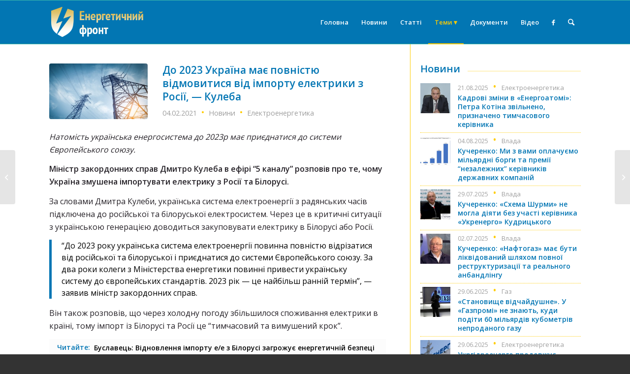

--- FILE ---
content_type: text/html; charset=UTF-8
request_url: https://efront.in.ua/do-2023-ukrayina-povnistyu-vidmovytsya-vid-importu-elektryky-z-rosiyi-kuleba/
body_size: 16232
content:
<!DOCTYPE html><html lang="uk" prefix="og: http://ogp.me/ns# fb: http://ogp.me/ns/fb#" class="html_stretched responsive av-preloader-disabled av-default-lightbox html_header_top html_logo_left html_main_nav_header html_menu_right html_slim html_header_sticky html_header_shrinking html_mobile_menu_phone html_header_searchicon html_content_align_center html_header_unstick_top_disabled html_header_stretch_disabled html_av-overlay-full html_av-submenu-noclone html_entry_id_8789 av-cookies-no-cookie-consent av-no-preview html_text_menu_active "><head><meta charset="UTF-8" /><meta name="viewport" content="width=device-width, initial-scale=1"><title>До 2023 Україна має повністю відмовитися від імпорту електрики з Росії, — Кулеба &ndash; Енергетичний фронт</title><link rel="stylesheet" href="https://efront.in.ua/wp-content/cache/min/1/ff033724e35f435e2562915ac9c1144e.css" data-minify="1" /><meta name="robots" content="max-snippet:-1, max-image-preview:large, max-video-preview:-1"/><link rel="canonical" href="https://efront.in.ua/do-2023-ukrayina-povnistyu-vidmovytsya-vid-importu-elektryky-z-rosiyi-kuleba/" /> <script type='application/ld+json' class='yoast-schema-graph yoast-schema-graph--main'>{"@context":"https://schema.org","@graph":[{"@type":"Organization","@id":"https://efront.in.ua/#organization","name":"\u0415\u043d\u0435\u0440\u0433\u0435\u0442\u0438\u0447\u043d\u0438\u0439 \u0444\u0440\u043e\u043d\u0442","url":"https://efront.in.ua/","sameAs":[],"logo":{"@type":"ImageObject","@id":"https://efront.in.ua/#logo","inLanguage":"uk","url":"https://efront.in.ua/wp-content/uploads/2020/03/logo.png","width":340,"height":156,"caption":"\u0415\u043d\u0435\u0440\u0433\u0435\u0442\u0438\u0447\u043d\u0438\u0439 \u0444\u0440\u043e\u043d\u0442"},"image":{"@id":"https://efront.in.ua/#logo"}},{"@type":"WebSite","@id":"https://efront.in.ua/#website","url":"https://efront.in.ua/","name":"\u0415\u043d\u0435\u0440\u0433\u0435\u0442\u0438\u0447\u043d\u0438\u0439 \u0444\u0440\u043e\u043d\u0442","inLanguage":"uk","description":"\u041d\u043e\u0432\u0438\u043d\u0438 \u0442\u0430 \u0430\u043d\u0430\u043b\u0456\u0442\u0438\u043a\u0430 \u0449\u043e\u0434\u043e \u0435\u043d\u0435\u0440\u0433\u0435\u0442\u0438\u0447\u043d\u0438\u0445 \u0440\u0438\u043d\u043a\u0456\u0432, \u0435\u043b\u0435\u043a\u0442\u0440\u043e\u0435\u043d\u0435\u0440\u0433\u0435\u0442\u0438\u043a\u0438, \u0442\u0440\u0430\u043d\u0441\u043f\u043e\u0440\u0442\u0443\u0432\u0430\u043d\u043d\u044f \u0456 \u0432\u0438\u0434\u043e\u0431\u0443\u0442\u043a\u0443 \u0433\u0430\u0437\u0443, \u0432\u0438\u0434\u043e\u0431\u0443\u0442\u043a\u0443 \u0432\u0443\u0433\u0456\u043b\u043b\u044f, \u0422\u041a\u0415 \u0442\u0430 \u0416\u041a\u0413, \u0440\u0456\u0448\u0435\u043d\u044c \u0434\u0435\u0440\u0436\u0430\u0432\u043d\u043e\u0457 \u0432\u043b\u0430\u0434\u0438.","publisher":{"@id":"https://efront.in.ua/#organization"},"potentialAction":[{"@type":"SearchAction","target":"https://efront.in.ua/?s={search_term_string}","query-input":"required name=search_term_string"}]},{"@type":"ImageObject","@id":"https://efront.in.ua/do-2023-ukrayina-povnistyu-vidmovytsya-vid-importu-elektryky-z-rosiyi-kuleba/#primaryimage","inLanguage":"uk","url":"https://efront.in.ua/wp-content/uploads/2020/04/electricity-pylons.jpg","width":520,"height":347},{"@type":"WebPage","@id":"https://efront.in.ua/do-2023-ukrayina-povnistyu-vidmovytsya-vid-importu-elektryky-z-rosiyi-kuleba/#webpage","url":"https://efront.in.ua/do-2023-ukrayina-povnistyu-vidmovytsya-vid-importu-elektryky-z-rosiyi-kuleba/","name":"\u0414\u043e 2023 \u0423\u043a\u0440\u0430\u0457\u043d\u0430 \u043c\u0430\u0454 \u043f\u043e\u0432\u043d\u0456\u0441\u0442\u044e \u0432\u0456\u0434\u043c\u043e\u0432\u0438\u0442\u0438\u0441\u044f \u0432\u0456\u0434 \u0456\u043c\u043f\u043e\u0440\u0442\u0443 \u0435\u043b\u0435\u043a\u0442\u0440\u0438\u043a\u0438 \u0437 \u0420\u043e\u0441\u0456\u0457, \u2014 \u041a\u0443\u043b\u0435\u0431\u0430 &ndash; \u0415\u043d\u0435\u0440\u0433\u0435\u0442\u0438\u0447\u043d\u0438\u0439 \u0444\u0440\u043e\u043d\u0442","isPartOf":{"@id":"https://efront.in.ua/#website"},"inLanguage":"uk","primaryImageOfPage":{"@id":"https://efront.in.ua/do-2023-ukrayina-povnistyu-vidmovytsya-vid-importu-elektryky-z-rosiyi-kuleba/#primaryimage"},"datePublished":"2021-02-04T08:44:43+00:00","dateModified":"2021-02-11T09:52:48+00:00","breadcrumb":{"@id":"https://efront.in.ua/do-2023-ukrayina-povnistyu-vidmovytsya-vid-importu-elektryky-z-rosiyi-kuleba/#breadcrumb"},"potentialAction":[{"@type":"ReadAction","target":["https://efront.in.ua/do-2023-ukrayina-povnistyu-vidmovytsya-vid-importu-elektryky-z-rosiyi-kuleba/"]}]},{"@type":"BreadcrumbList","@id":"https://efront.in.ua/do-2023-ukrayina-povnistyu-vidmovytsya-vid-importu-elektryky-z-rosiyi-kuleba/#breadcrumb","itemListElement":[{"@type":"ListItem","position":1,"item":{"@type":"WebPage","@id":"https://efront.in.ua/","url":"https://efront.in.ua/","name":"\u0415\u043d\u0435\u0440\u0433\u0435\u0442\u0438\u0447\u043d\u0438\u0439 \u0444\u0440\u043e\u043d\u0442"}},{"@type":"ListItem","position":2,"item":{"@type":"WebPage","@id":"https://efront.in.ua/electricity/","url":"https://efront.in.ua/electricity/","name":"\u0415\u043b\u0435\u043a\u0442\u0440\u043e\u0435\u043d\u0435\u0440\u0433\u0435\u0442\u0438\u043a\u0430"}},{"@type":"ListItem","position":3,"item":{"@type":"WebPage","@id":"https://efront.in.ua/do-2023-ukrayina-povnistyu-vidmovytsya-vid-importu-elektryky-z-rosiyi-kuleba/","url":"https://efront.in.ua/do-2023-ukrayina-povnistyu-vidmovytsya-vid-importu-elektryky-z-rosiyi-kuleba/","name":"\u0414\u043e 2023 \u0423\u043a\u0440\u0430\u0457\u043d\u0430 \u043c\u0430\u0454 \u043f\u043e\u0432\u043d\u0456\u0441\u0442\u044e \u0432\u0456\u0434\u043c\u043e\u0432\u0438\u0442\u0438\u0441\u044f \u0432\u0456\u0434 \u0456\u043c\u043f\u043e\u0440\u0442\u0443 \u0435\u043b\u0435\u043a\u0442\u0440\u0438\u043a\u0438 \u0437 \u0420\u043e\u0441\u0456\u0457, \u2014 \u041a\u0443\u043b\u0435\u0431\u0430"}}]},{"@type":"Article","@id":"https://efront.in.ua/do-2023-ukrayina-povnistyu-vidmovytsya-vid-importu-elektryky-z-rosiyi-kuleba/#article","isPartOf":{"@id":"https://efront.in.ua/do-2023-ukrayina-povnistyu-vidmovytsya-vid-importu-elektryky-z-rosiyi-kuleba/#webpage"},"author":{"@id":"https://efront.in.ua/#/schema/person/7791283f7b0aec7a852322c088004719"},"headline":"\u0414\u043e 2023 \u0423\u043a\u0440\u0430\u0457\u043d\u0430 \u043c\u0430\u0454 \u043f\u043e\u0432\u043d\u0456\u0441\u0442\u044e \u0432\u0456\u0434\u043c\u043e\u0432\u0438\u0442\u0438\u0441\u044f \u0432\u0456\u0434 \u0456\u043c\u043f\u043e\u0440\u0442\u0443 \u0435\u043b\u0435\u043a\u0442\u0440\u0438\u043a\u0438 \u0437 \u0420\u043e\u0441\u0456\u0457, \u2014 \u041a\u0443\u043b\u0435\u0431\u0430","datePublished":"2021-02-04T08:44:43+00:00","dateModified":"2021-02-11T09:52:48+00:00","commentCount":0,"mainEntityOfPage":{"@id":"https://efront.in.ua/do-2023-ukrayina-povnistyu-vidmovytsya-vid-importu-elektryky-z-rosiyi-kuleba/#webpage"},"publisher":{"@id":"https://efront.in.ua/#organization"},"image":{"@id":"https://efront.in.ua/do-2023-ukrayina-povnistyu-vidmovytsya-vid-importu-elektryky-z-rosiyi-kuleba/#primaryimage"},"keywords":"\u0435\u043b\u0435\u043a\u0442\u0440\u043e\u0435\u043d\u0435\u0440\u0433\u0456\u044f,\u0456\u043c\u043f\u043e\u0440\u0442","articleSection":"\u0415\u043b\u0435\u043a\u0442\u0440\u043e\u0435\u043d\u0435\u0440\u0433\u0435\u0442\u0438\u043a\u0430","inLanguage":"uk"},{"@type":["Person"],"@id":"https://efront.in.ua/#/schema/person/7791283f7b0aec7a852322c088004719","name":"Energetik","image":{"@type":"ImageObject","@id":"https://efront.in.ua/#authorlogo","inLanguage":"uk","url":"https://secure.gravatar.com/avatar/0fa99f8046c09db4c8ed8da36e63ccd7?s=96&d=mm&r=g","caption":"Energetik"},"sameAs":[]}]}</script> <link rel='dns-prefetch' href='//netdna.bootstrapcdn.com' /><link rel="alternate" type="application/rss+xml" title="Енергетичний фронт &raquo; стрічка" href="https://efront.in.ua/feed/" />  <script type='text/javascript'>(function() {
					
					/*	check if webfonts are disabled by user setting via cookie - or user must opt in.	*/
					var html = document.getElementsByTagName('html')[0];
					var cookie_check = html.className.indexOf('av-cookies-needs-opt-in') >= 0 || html.className.indexOf('av-cookies-can-opt-out') >= 0;
					var allow_continue = true;
					var silent_accept_cookie = html.className.indexOf('av-cookies-user-silent-accept') >= 0;

					if( cookie_check && ! silent_accept_cookie )
					{
						if( ! document.cookie.match(/aviaCookieConsent/) || html.className.indexOf('av-cookies-session-refused') >= 0 )
						{
							allow_continue = false;
						}
						else
						{
							if( ! document.cookie.match(/aviaPrivacyRefuseCookiesHideBar/) )
							{
								allow_continue = false;
							}
							else if( ! document.cookie.match(/aviaPrivacyEssentialCookiesEnabled/) )
							{
								allow_continue = false;
							}
							else if( document.cookie.match(/aviaPrivacyGoogleWebfontsDisabled/) )
							{
								allow_continue = false;
							}
						}
					}
					
					if( allow_continue )
					{
						var f = document.createElement('link');
					
						f.type 	= 'text/css';
						f.rel 	= 'stylesheet';
						f.href 	= '//fonts.googleapis.com/css?family=Open+Sans:400,600';
						f.id 	= 'avia-google-webfont';

						document.getElementsByTagName('head')[0].appendChild(f);
					}
				})();</script> <link rel='stylesheet' id='font-awesome-css' href='//netdna.bootstrapcdn.com/font-awesome/latest/css/font-awesome.min.css?ver=5.4.18' type='text/css' media='all' /> <script type='text/javascript' src='https://efront.in.ua/wp-content/cache/busting/1/wp-includes/js/jquery/jquery-1.12.4-wp.js'></script> <script type='text/javascript' src='https://efront.in.ua/wp-content/cache/busting/1/wp-includes/js/jquery/jquery-migrate.min-1.4.1.js'></script> <script type='text/javascript' src='https://efront.in.ua/wp-content/plugins/testimonial-rotator/js/jquery.cycletwo.js'></script> <script type='text/javascript' src='https://efront.in.ua/wp-content/plugins/testimonial-rotator/js/jquery.cycletwo.addons.js'></script> <script type='text/javascript' src='https://efront.in.ua/wp-content/cache/busting/1/wp-content/themes/enfold/js/avia-compat-4.7.3.js'></script> <link rel='https://api.w.org/' href='https://efront.in.ua/wp-json/' /><link rel="EditURI" type="application/rsd+xml" title="RSD" href="https://efront.in.ua/xmlrpc.php?rsd" /><link rel="wlwmanifest" type="application/wlwmanifest+xml" href="https://efront.in.ua/wp-includes/wlwmanifest.xml" /><meta name="generator" content="WordPress 5.4.18" /><link rel='shortlink' href='https://efront.in.ua/?p=8789' /><link rel="apple-touch-icon" sizes="180x180" href="/wp-content/uploads/fbrfg/apple-touch-icon.png"><link rel="icon" type="image/png" sizes="32x32" href="/wp-content/uploads/fbrfg/favicon-32x32.png"><link rel="icon" type="image/png" sizes="16x16" href="/wp-content/uploads/fbrfg/favicon-16x16.png"><link rel="manifest" href="/wp-content/uploads/fbrfg/site.webmanifest"><link rel="mask-icon" href="/wp-content/uploads/fbrfg/safari-pinned-tab.svg" color="#5bbad5"><link rel="shortcut icon" href="/wp-content/uploads/fbrfg/favicon.ico"><meta name="msapplication-TileColor" content="#da532c"><meta name="msapplication-config" content="/wp-content/uploads/fbrfg/browserconfig.xml"><meta name="theme-color" content="#ffffff"><link rel="profile" href="https://gmpg.org/xfn/11" /><link rel="alternate" type="application/rss+xml" title="Енергетичний фронт RSS2 Feed" href="https://efront.in.ua/feed/" /><link rel="pingback" href="https://efront.in.ua/xmlrpc.php" /> <!--[if lt IE 9]><script src="https://efront.in.ua/wp-content/themes/enfold/js/html5shiv.js"></script><![endif]--><style type='text/css'>@font-face{font-family:'entypo-fontello';font-weight:400;font-style:normal;font-display:auto;src:url(https://efront.in.ua/wp-content/themes/enfold/config-templatebuilder/avia-template-builder/assets/fonts/entypo-fontello.eot);src:url('https://efront.in.ua/wp-content/themes/enfold/config-templatebuilder/avia-template-builder/assets/fonts/entypo-fontello.eot?#iefix') format('embedded-opentype'),url(https://efront.in.ua/wp-content/themes/enfold/config-templatebuilder/avia-template-builder/assets/fonts/entypo-fontello.woff) format('woff'),url(https://efront.in.ua/wp-content/themes/enfold/config-templatebuilder/avia-template-builder/assets/fonts/entypo-fontello.woff2) format('woff2'),url(https://efront.in.ua/wp-content/themes/enfold/config-templatebuilder/avia-template-builder/assets/fonts/entypo-fontello.ttf) format('truetype'),url('https://efront.in.ua/wp-content/themes/enfold/config-templatebuilder/avia-template-builder/assets/fonts/entypo-fontello.svg#entypo-fontello') format('svg')}#top .avia-font-entypo-fontello,body .avia-font-entypo-fontello,html body [data-av_iconfont='entypo-fontello']:before{font-family:'entypo-fontello'}@font-face{font-family:'justice';font-weight:400;font-style:normal;font-display:auto;src:url(https://efront.in.ua/wp-content/uploads/avia_fonts/justice/justice.eot);src:url('https://efront.in.ua/wp-content/uploads/avia_fonts/justice/justice.eot?#iefix') format('embedded-opentype'),url(https://efront.in.ua/wp-content/uploads/avia_fonts/justice/justice.woff) format('woff'),url(https://efront.in.ua/wp-content/uploads/avia_fonts/justice/justice.woff2) format('woff2'),url(https://efront.in.ua/wp-content/uploads/avia_fonts/justice/justice.ttf) format('truetype'),url('https://efront.in.ua/wp-content/uploads/avia_fonts/justice/justice.svg#justice') format('svg')}#top .avia-font-justice,body .avia-font-justice,html body [data-av_iconfont='justice']:before{font-family:'justice'}</style><meta property="og:locale" content="uk_UA"/><meta property="og:site_name" content="Енергетичний фронт"/><meta property="og:title" content="До 2023 Україна має повністю відмовитися від імпорту електрики з Росії, — Кулеба &ndash; Енергетичний фронт"/><meta property="og:url" content="https://efront.in.ua/do-2023-ukrayina-povnistyu-vidmovytsya-vid-importu-elektryky-z-rosiyi-kuleba/"/><meta property="og:type" content="article"/><meta property="og:description" content="Натомість українська енергосистема до 2023р має приєднатися до системи Європейського союзу. Міністр закордонних справ Дмитро Кулеба в ефірі &quot;5 каналу&quot; розповів про те, чому Україна змушена імпортувати електрику з Росії та Білорусі. За словами Дмитра Кулеби, українська система електроенергії з"/><meta property="og:image" content="https://efront.in.ua/wp-content/uploads/2020/04/electricity-pylons.jpg"/><meta property="og:image:url" content="https://efront.in.ua/wp-content/uploads/2020/04/electricity-pylons.jpg"/><meta property="og:image:secure_url" content="https://efront.in.ua/wp-content/uploads/2020/04/electricity-pylons.jpg"/><meta property="article:published_time" content="2021-02-04T10:44:43+02:00"/><meta property="article:modified_time" content="2021-02-11T11:52:48+02:00" /><meta property="og:updated_time" content="2021-02-11T11:52:48+02:00" /><meta property="article:section" content="Електроенергетика"/><meta itemprop="name" content="До 2023 Україна має повністю відмовитися від імпорту електрики з Росії, — Кулеба &ndash; Енергетичний фронт"/><meta itemprop="headline" content="До 2023 Україна має повністю відмовитися від імпорту електрики з Росії, — Кулеба &ndash; Енергетичний фронт"/><meta itemprop="description" content="Натомість українська енергосистема до 2023р має приєднатися до системи Європейського союзу. Міністр закордонних справ Дмитро Кулеба в ефірі &quot;5 каналу&quot; розповів про те, чому Україна змушена імпортувати електрику з Росії та Білорусі. За словами Дмитра Кулеби, українська система електроенергії з"/><meta itemprop="image" content="https://efront.in.ua/wp-content/uploads/2020/04/electricity-pylons.jpg"/><meta itemprop="datePublished" content="2021-02-04"/><meta itemprop="dateModified" content="2021-02-11T11:52:48+02:00" /><meta name="twitter:title" content="До 2023 Україна має повністю відмовитися від імпорту електрики з Росії, — Кулеба &ndash; Енергетичний фронт"/><meta name="twitter:url" content="https://efront.in.ua/do-2023-ukrayina-povnistyu-vidmovytsya-vid-importu-elektryky-z-rosiyi-kuleba/"/><meta name="twitter:description" content="Натомість українська енергосистема до 2023р має приєднатися до системи Європейського союзу. Міністр закордонних справ Дмитро Кулеба в ефірі &quot;5 каналу&quot; розповів про те, чому Україна змушена імпортувати електрику з Росії та Білорусі. За словами Дмитра Кулеби, українська система електроенергії з"/><meta name="twitter:image" content="https://efront.in.ua/wp-content/uploads/2020/04/electricity-pylons.jpg"/><meta name="twitter:card" content="summary_large_image"/> <noscript><style id="rocket-lazyload-nojs-css">.rll-youtube-player,[data-lazy-src]{display:none!important}</style></noscript>  <script data-no-minify="1" async src="https://efront.in.ua/wp-content/cache/busting/1/gtm-3d1f409070b6be41085c4a6c14d221b3.js"></script> <script>window.dataLayer = window.dataLayer || [];
  function gtag(){dataLayer.push(arguments);}
  gtag('js', new Date());

  gtag('config', 'UA-161913646-1');</script> </head><body data-rsssl=1 id="top" class="post-template-default single single-post postid-8789 single-format-standard rtl_columns stretched open_sans av-recaptcha-enabled av-google-badge-hide" itemscope="itemscope" itemtype="https://schema.org/WebPage" ><div id='wrap_all'><header id='header' class='all_colors header_color light_bg_color av_header_top av_logo_left av_main_nav_header av_menu_right av_slim av_header_sticky av_header_shrinking av_header_stretch_disabled av_mobile_menu_phone av_header_searchicon av_header_unstick_top_disabled av_bottom_nav_disabled av_alternate_logo_active av_header_border_disabled' role="banner" itemscope="itemscope" itemtype="https://schema.org/WPHeader" ><div id='header_main' class='container_wrap container_wrap_logo'><div class='container av-logo-container'><div class='inner-container'><span class='logo'><a href='https://efront.in.ua/'><img height='100' width='300' src='https://efront.in.ua/wp-content/uploads/2020/03/logo3.png' alt='Енергетичний фронт' title='' /></a></span><nav class='main_menu' data-selectname='Выберите страницу' role="navigation" itemscope="itemscope" itemtype="https://schema.org/SiteNavigationElement" ><div class="avia-menu av-main-nav-wrap"><ul id="avia-menu" class="menu av-main-nav"><li id="menu-item-3257" class="menu-item menu-item-type-post_type menu-item-object-page menu-item-home menu-item-top-level menu-item-top-level-1"><a href="https://efront.in.ua/" itemprop="url"><span class="avia-bullet"></span><span class="avia-menu-text">Головна</span><span class="avia-menu-fx"><span class="avia-arrow-wrap"><span class="avia-arrow"></span></span></span></a></li><li id="menu-item-3319" class="menu-item menu-item-type-taxonomy menu-item-object-pub current-post-ancestor current-menu-parent current-post-parent menu-item-mega-parent menu-item-top-level menu-item-top-level-2"><a href="https://efront.in.ua/pub/news/" itemprop="url"><span class="avia-bullet"></span><span class="avia-menu-text">Новини</span><span class="avia-menu-fx"><span class="avia-arrow-wrap"><span class="avia-arrow"></span></span></span></a></li><li id="menu-item-3320" class="menu-item menu-item-type-taxonomy menu-item-object-pub menu-item-top-level menu-item-top-level-3"><a href="https://efront.in.ua/pub/articles/" itemprop="url"><span class="avia-bullet"></span><span class="avia-menu-text">Статті</span><span class="avia-menu-fx"><span class="avia-arrow-wrap"><span class="avia-arrow"></span></span></span></a></li><li id="menu-item-3256" class="menu-item menu-item-type-post_type menu-item-object-page current_page_parent menu-item-has-children menu-item-top-level menu-item-top-level-4 current-menu-item"><a href="https://efront.in.ua/blog/" itemprop="url"><span class="avia-bullet"></span><span class="avia-menu-text">Теми</span><span class="avia-menu-fx"><span class="avia-arrow-wrap"><span class="avia-arrow"></span></span></span></a><ul class="sub-menu"><li id="menu-item-3497" class="menu-item menu-item-type-taxonomy menu-item-object-category"><a href="https://efront.in.ua/gov/" itemprop="url"><span class="avia-bullet"></span><span class="avia-menu-text">Влада</span></a></li><li id="menu-item-3263" class="menu-item menu-item-type-taxonomy menu-item-object-category menu-item-has-children"><a href="https://efront.in.ua/gas/" itemprop="url"><span class="avia-bullet"></span><span class="avia-menu-text">Газ</span></a><ul class="sub-menu"><li id="menu-item-3499" class="menu-item menu-item-type-taxonomy menu-item-object-category"><a href="https://efront.in.ua/gas/naftogaz/" itemprop="url"><span class="avia-bullet"></span><span class="avia-menu-text">Нафтогаз</span></a></li></ul></li><li id="menu-item-3500" class="menu-item menu-item-type-taxonomy menu-item-object-category current-post-ancestor current-menu-parent current-post-parent"><a href="https://efront.in.ua/electricity/" itemprop="url"><span class="avia-bullet"></span><span class="avia-menu-text">Електроенергетика</span></a></li><li id="menu-item-3498" class="menu-item menu-item-type-taxonomy menu-item-object-category"><a href="https://efront.in.ua/coal/" itemprop="url"><span class="avia-bullet"></span><span class="avia-menu-text">Вугільна галузь</span></a></li><li id="menu-item-3501" class="menu-item menu-item-type-taxonomy menu-item-object-category"><a href="https://efront.in.ua/jkg/" itemprop="url"><span class="avia-bullet"></span><span class="avia-menu-text">ЖКГ</span></a></li><li id="menu-item-5365" class="menu-item menu-item-type-taxonomy menu-item-object-pub"><a href="https://efront.in.ua/pub/trm/" itemprop="url"><span class="avia-bullet"></span><span class="avia-menu-text">Термінологія</span></a></li></ul></li><li id="menu-item-3437" class="menu-item menu-item-type-taxonomy menu-item-object-pub menu-item-top-level menu-item-top-level-5"><a href="https://efront.in.ua/pub/docs/" itemprop="url"><span class="avia-bullet"></span><span class="avia-menu-text">Документи</span><span class="avia-menu-fx"><span class="avia-arrow-wrap"><span class="avia-arrow"></span></span></span></a></li><li id="menu-item-3933" class="menu-item menu-item-type-custom menu-item-object-custom menu-item-top-level menu-item-top-level-6"><a href="https://efront.in.ua/video-category/videos/" itemprop="url"><span class="avia-bullet"></span><span class="avia-menu-text">Відео</span><span class="avia-menu-fx"><span class="avia-arrow-wrap"><span class="avia-arrow"></span></span></span></a></li><li id="menu-item-5600" class="menu-item menu-item-type-custom menu-item-object-custom menu-item-top-level menu-item-top-level-7"><a target="_blank" href="https://www.facebook.com/efront.in.ua/" itemprop="url"><span class="avia-bullet"></span><span class="avia-menu-text"><span class="avia_button_icon avia_button_icon_left " aria-hidden="true" data-av_icon="" data-av_iconfont="entypo-fontello"></span></span><span class="avia-menu-fx"><span class="avia-arrow-wrap"><span class="avia-arrow"></span></span></span></a></li><li id="menu-item-search" class="noMobile menu-item menu-item-search-dropdown menu-item-avia-special"><a aria-label="Пошук" href="?s=" rel="nofollow" data-avia-search-tooltip=" &lt;form role=&quot;search&quot; action=&quot;https://efront.in.ua/&quot; id=&quot;searchform&quot; method=&quot;get&quot; class=&quot;&quot;&gt; &lt;div&gt; &lt;input type=&quot;submit&quot; value=&quot;&quot; id=&quot;searchsubmit&quot; class=&quot;button avia-font-entypo-fontello&quot; /&gt; &lt;input type=&quot;text&quot; id=&quot;s&quot; name=&quot;s&quot; value=&quot;&quot; placeholder='Пошук' /&gt; &lt;/div&gt; &lt;/form&gt;" aria-hidden='false' data-av_icon='' data-av_iconfont='entypo-fontello'><span class="avia_hidden_link_text">Пошук</span></a></li><li class="av-burger-menu-main menu-item-avia-special "> <a href="#"> <span class="av-hamburger av-hamburger--spin av-js-hamburger"> <span class="av-hamburger-box"> <span class="av-hamburger-inner"></span> <strong>Меню</strong> </span> </span> </a></li></ul></div></nav></div></div></div><div class='header_bg'></div></header><div id='main' class='all_colors' data-scroll-offset='88'><div class='container_wrap container_wrap_first main_color sidebar_right'><div class='container template-blog template-single-blog '><main class='content units av-content-small alpha av-blog-meta-author-disabled av-blog-meta-comments-disabled' role="main" itemscope="itemscope" itemtype="https://schema.org/Blog" ><article class='post-entry post-entry-type-standard post-entry-8789 post-loop-1 post-parity-odd post-entry-last single-big with-slider post-8789 post type-post status-publish format-standard has-post-thumbnail hentry category-electricity tag-elektroenergiya tag-import pub-news bloglist-excerpt' itemscope="itemscope" itemtype="https://schema.org/BlogPosting" itemprop="blogPost" ><div class="big-preview single-big"><a href="https://efront.in.ua/wp-content/uploads/2020/04/electricity-pylons.jpg" title="electricity-pylons" class="noLightbox"><img width="320" height="180" src="data:image/svg+xml,%3Csvg%20xmlns='http://www.w3.org/2000/svg'%20viewBox='0%200%20320%20180'%3E%3C/svg%3E" class="attachment-featured size-featured wp-post-image" alt="" data-lazy-src="https://efront.in.ua/wp-content/uploads/2020/04/electricity-pylons-320x180.jpg" /><noscript><img width="320" height="180" src="https://efront.in.ua/wp-content/uploads/2020/04/electricity-pylons-320x180.jpg" class="attachment-featured size-featured wp-post-image" alt="" /></noscript></a></div><div class='blog-meta'></div><div class='entry-content-wrapper clearfix standard-content'><header class="entry-content-header"><h1 class='post-title entry-title ' itemprop="headline" > <a href='https://efront.in.ua/do-2023-ukrayina-povnistyu-vidmovytsya-vid-importu-elektryky-z-rosiyi-kuleba/' rel='bookmark' title='Постоянная ссылка: До 2023 Україна має повністю відмовитися від імпорту електрики з Росії, — Кулеба'>До 2023 Україна має повністю відмовитися від імпорту електрики з Росії, — Кулеба <span class='post-format-icon minor-meta'></span> </a></h1><span class='post-meta-infos'><time class='date-container minor-meta updated' >04.02.2021</time><span style="font-size:120%;margin-left:5px; margin-right:5px;color:#ffcc00;"> &bull; </span><span class="blog-categories minor-meta"><a href="https://efront.in.ua/pub/news/"> Новини</a><span style="font-size:120%;margin-left:5px; margin-right:5px;color:#ffcc00;"> &bull; </span><a href="https://efront.in.ua/electricity/"> Електроенергетика</a></span></span></header><div class="entry-content" itemprop="text" ><p><em>Натомість українська енергосистема до 2023р має приєднатися до системи Європейського союзу.</em></p><p><strong>Міністр закордонних справ Дмитро Кулеба в ефірі &#8220;5 каналу&#8221; розповів про те, чому Україна змушена імпортувати електрику з Росії та Білорусі.</strong></p><p>За словами Дмитра Кулеби, українська система електроенергії з радянських часів підключена до російської та білоруської електросистем. Через це в критичні ситуації з українською генерацією доводиться закуповувати електрику в Білорусі або Росії.</p><blockquote><p>&#8220;До 2023 року українська система електроенергії повинна повністю відрізатися від російської та білоруської і приєднатися до системи Європейського союзу. За два роки колеги з Міністерства енергетики повинні привести українську систему до європейських стандартів. 2023 рік — це найбільш ранній термін&#8221;, — заявив міністр закордонних справ.</p></blockquote><p>Він також розповів, що через холодну погоду збільшилося споживання електрики в країні, тому імпорт із Білорусі та Росії це &#8220;тимчасовий та вимушений крок&#8221;.</p><div style="clear:both; margin-top:0em; margin-bottom:1em;"><a href="https://efront.in.ua/buslavecz-vidnovlennya-importu-e-e-z-bilorusi-zagrozhuye-energetychnij-bezpeczi/" target="_self" class="min-inline"><div style="padding-left:1em; padding-right:1em;"><span class="ctaText">Читайте:</span>&nbsp; <span class="postTitle">Буславець: Відновлення імпорту е/е з Білорусі загрожує енергетичній безпеці</span></div></a></div><p>Нагадаємо, 1 лютого Україна відновила імпорт електроенергії з Російської Федерації. Згідно з планом, опублікованому в понеділок на сайті централізованого збору даних про виробництво, транспортування та споживання електроенергії для загальноєвропейського ринку &#8220;ENTSO-E&#8221;, поставки з РФ призначені в години пікових навантажень на українську електромережу.</p><p><a href="https://efront.in.ua/8-12-lyutogo-import-e-e-do-ukrayiny-u-godyny-pik-mozhe-dosyagty-maksymalnogo-pokaznyka-misyaczya-u-3000-mvt-prognoz-ukrenergo/">Енергетичний фронт сьогодні повідомив</a>, що відповідно до прогнозу НЕК “Укренерго” імпорт електроенергії з Білорусі та Росії до України 8-12 лютого у періоди пікового добового споживання з 17:00 до 19:00 може досягти максимального місячного значення у 3000 МВт потужності при максимальній пропускній спроможності міждержавних перетинів із енергосистемами цих країн 3100 МВт.</p><p><span style="font-size: 8pt;">Читайте нас в <a href="https://twitter.com/efront_in_ua">Twitter</a>, <a href="https://www.facebook.com/efront.in.ua"><span class="st">Facebook</span></a> і Telegram </span><a href="https://t.me/efront_in_ua"><span style="font-size: 8pt;">⚡️ Енергетичний фронт</span></a></p></div><span>⚡️ Читайте нас у <a href="https://twitter.com/efront_in_ua" title="Енергетичний фронт у Twitter">Twitter</a>, <a href="https://www.facebook.com/efront.in.ua" title="Енергетичний фронт у Facebook">Facebook</a> та <a href="https://t.me/efront_in_ua" title="Енергетичний фронт у Telegram">Telegram</a></span><footer class="entry-footer"><div class='yarpp-related'><div class="related_posts clearfix av-related-style-full"><h5 class="related_title" style="text-transform:none;">Читайте також:</h5><div class="related_entries_container "><div class='av_one_half no_margin alpha relThumb post-format-standard related_column' style='height: 6.5em; overflow: hidden;'><a class='relThumWrap noLightbox' style='height: 6em; overflow: hidden;' rel='norewrite' href='https://efront.in.ua/ukrayina-prodovzhuye-import-e-e-z-rosiyi-ta-bilorusi-u-pikovi-godyny/' title='Україна продовжує імпорт е/е з Росії та Білорусі у пікові години'> <span class='related_image_wrap' style='padding-top: 10px;border-radius: 5px;'><img width="100" height="100" src="data:image/svg+xml,%3Csvg%20xmlns='http://www.w3.org/2000/svg'%20viewBox='0%200%20100%20100'%3E%3C/svg%3E" class="attachment-square size-square wp-post-image" alt="" data-pin-nopin="true" data-lazy-src="https://efront.in.ua/wp-content/uploads/2020/03/lep-100x100.jpeg" /><noscript><img width="100" height="100" src="https://efront.in.ua/wp-content/uploads/2020/03/lep-100x100.jpeg" class="attachment-square size-square wp-post-image" alt="" data-pin-nopin="true" /></noscript></span><strong class="av-related-title" style="max-height: 6em; overflow: hidden; text-overflow: ellipsis; font-size: 90%; overflow: hidden;">Україна продовжує імпорт е/е з Росії та Білорусі у пікові години</strong></a></div><div class='av_one_half no_margin alpha relThumb post-format-standard related_column' style='height: 6.5em; overflow: hidden;'><a class='relThumWrap noLightbox' style='height: 6em; overflow: hidden;' rel='norewrite' href='https://efront.in.ua/z-pochatku-roku-ukrayina-vytratyla-na-rosijskyj-strum-543-mln-grn-nardep/' title='З початку року Україна витратила на російський струм 543 млн грн, – нардеп'> <span class='related_image_wrap' style='padding-top: 10px;border-radius: 5px;'><img width="100" height="100" src="data:image/svg+xml,%3Csvg%20xmlns='http://www.w3.org/2000/svg'%20viewBox='0%200%20100%20100'%3E%3C/svg%3E" class="attachment-square size-square wp-post-image" alt="ЛЭП" data-pin-nopin="true" data-lazy-src="https://efront.in.ua/wp-content/uploads/2020/04/lep-33-100x100.jpg" /><noscript><img width="100" height="100" src="https://efront.in.ua/wp-content/uploads/2020/04/lep-33-100x100.jpg" class="attachment-square size-square wp-post-image" alt="ЛЭП" data-pin-nopin="true" /></noscript></span><strong class="av-related-title" style="max-height: 6em; overflow: hidden; text-overflow: ellipsis; font-size: 90%; overflow: hidden;">З початку року Україна витратила на російський струм 543 млн грн, – нардеп</strong></a></div><div class='av_one_half no_margin alpha relThumb post-format-standard related_column' style='height: 6.5em; overflow: hidden;'><a class='relThumWrap noLightbox' style='height: 6em; overflow: hidden;' rel='norewrite' href='https://efront.in.ua/ukrayina-vidnovyla-eksport-e-e-v-yevropu-za-skorochennya-importu/' title='Україна відновила експорт е/е в Європу за скорочення імпорту'> <span class='related_image_wrap' style='padding-top: 10px;border-radius: 5px;'><img width="100" height="100" src="data:image/svg+xml,%3Csvg%20xmlns='http://www.w3.org/2000/svg'%20viewBox='0%200%20100%20100'%3E%3C/svg%3E" class="attachment-square size-square wp-post-image" alt="ЛЭП" data-pin-nopin="true" data-lazy-src="https://efront.in.ua/wp-content/uploads/2020/04/lep-33-100x100.jpg" /><noscript><img width="100" height="100" src="https://efront.in.ua/wp-content/uploads/2020/04/lep-33-100x100.jpg" class="attachment-square size-square wp-post-image" alt="ЛЭП" data-pin-nopin="true" /></noscript></span><strong class="av-related-title" style="max-height: 6em; overflow: hidden; text-overflow: ellipsis; font-size: 90%; overflow: hidden;">Україна відновила експорт е/е в Європу за скорочення імпорту</strong></a></div><div class='av_one_half no_margin alpha relThumb post-format-standard related_column' style='height: 6.5em; overflow: hidden;'><a class='relThumWrap noLightbox' style='height: 6em; overflow: hidden;' rel='norewrite' href='https://efront.in.ua/import-elektroenergiyi-z-rosiyi-ta-bilorusi-v-chervni-2020-roky-ne-zdijsnyuvavsya-ukrenergo/' title='Імпорт електроенергії з Росії та Білорусі в червні 2020 року не здійснювався &#8211; «Укренерго»'> <span class='related_image_wrap' style='padding-top: 10px;border-radius: 5px;'><img width="100" height="100" src="data:image/svg+xml,%3Csvg%20xmlns='http://www.w3.org/2000/svg'%20viewBox='0%200%20100%20100'%3E%3C/svg%3E" class="attachment-square size-square wp-post-image" alt="ЛЭП" data-pin-nopin="true" data-lazy-src="https://efront.in.ua/wp-content/uploads/2020/04/lep-33-100x100.jpg" /><noscript><img width="100" height="100" src="https://efront.in.ua/wp-content/uploads/2020/04/lep-33-100x100.jpg" class="attachment-square size-square wp-post-image" alt="ЛЭП" data-pin-nopin="true" /></noscript></span><strong class="av-related-title" style="max-height: 6em; overflow: hidden; text-overflow: ellipsis; font-size: 90%; overflow: hidden;">Імпорт електроенергії з Росії та Білорусі в червні 2020 року не здійснювався &#8211; «Укренерго»</strong></a></div></div></div></div> <span class="blog-tags minor-meta"><h5 class="related_title" style="text-transform:none;">Теги:</h5><a href="https://efront.in.ua/tag/elektroenergiya/" rel="tag">електроенергія</a> <a href="https://efront.in.ua/tag/import/" rel="tag">імпорт</a></span><div class='av-share-box'><h5 class='av-share-link-description av-no-toc '>Поділитися:</h5><ul class='av-share-box-list noLightbox'><li class='av-share-link av-social-link-facebook' ><a target="_blank" aria-label="Поделиться Facebook" href='https://www.facebook.com/sharer.php?u=https://efront.in.ua/do-2023-ukrayina-povnistyu-vidmovytsya-vid-importu-elektryky-z-rosiyi-kuleba/&#038;t=%D0%94%D0%BE%202023%20%D0%A3%D0%BA%D1%80%D0%B0%D1%97%D0%BD%D0%B0%20%D0%BC%D0%B0%D1%94%20%D0%BF%D0%BE%D0%B2%D0%BD%D1%96%D1%81%D1%82%D1%8E%20%D0%B2%D1%96%D0%B4%D0%BC%D0%BE%D0%B2%D0%B8%D1%82%D0%B8%D1%81%D1%8F%20%D0%B2%D1%96%D0%B4%20%D1%96%D0%BC%D0%BF%D0%BE%D1%80%D1%82%D1%83%20%D0%B5%D0%BB%D0%B5%D0%BA%D1%82%D1%80%D0%B8%D0%BA%D0%B8%20%D0%B7%20%D0%A0%D0%BE%D1%81%D1%96%D1%97%2C%20%E2%80%94%20%D0%9A%D1%83%D0%BB%D0%B5%D0%B1%D0%B0' aria-hidden='false' data-av_icon='' data-av_iconfont='entypo-fontello' title='' data-avia-related-tooltip='Поделиться Facebook' rel="noopener noreferrer"><span class='avia_hidden_link_text'>Поделиться Facebook</span></a></li><li class='av-share-link av-social-link-twitter' ><a target="_blank" aria-label="Поделиться Twitter" href='https://twitter.com/share?text=%D0%94%D0%BE%202023%20%D0%A3%D0%BA%D1%80%D0%B0%D1%97%D0%BD%D0%B0%20%D0%BC%D0%B0%D1%94%20%D0%BF%D0%BE%D0%B2%D0%BD%D1%96%D1%81%D1%82%D1%8E%20%D0%B2%D1%96%D0%B4%D0%BC%D0%BE%D0%B2%D0%B8%D1%82%D0%B8%D1%81%D1%8F%20%D0%B2%D1%96%D0%B4%20%D1%96%D0%BC%D0%BF%D0%BE%D1%80%D1%82%D1%83%20%D0%B5%D0%BB%D0%B5%D0%BA%D1%82%D1%80%D0%B8%D0%BA%D0%B8%20%D0%B7%20%D0%A0%D0%BE%D1%81%D1%96%D1%97%2C%20%E2%80%94%20%D0%9A%D1%83%D0%BB%D0%B5%D0%B1%D0%B0&#038;url=https://efront.in.ua/?p=8789' aria-hidden='false' data-av_icon='' data-av_iconfont='entypo-fontello' title='' data-avia-related-tooltip='Поделиться Twitter' rel="noopener noreferrer"><span class='avia_hidden_link_text'>Поделиться Twitter</span></a></li><li class='av-share-link av-social-link-whatsapp' ><a target="_blank" aria-label="Share on WhatsApp" href='https://api.whatsapp.com/send?text=https://efront.in.ua/do-2023-ukrayina-povnistyu-vidmovytsya-vid-importu-elektryky-z-rosiyi-kuleba/' aria-hidden='false' data-av_icon='' data-av_iconfont='entypo-fontello' title='' data-avia-related-tooltip='Share on WhatsApp' rel="noopener noreferrer"><span class='avia_hidden_link_text'>Share on WhatsApp</span></a></li><li class='av-share-link av-social-link-pinterest' ><a target="_blank" aria-label="Поделиться Pinterest" href='https://pinterest.com/pin/create/button/?url=https%3A%2F%2Fefront.in.ua%2Fdo-2023-ukrayina-povnistyu-vidmovytsya-vid-importu-elektryky-z-rosiyi-kuleba%2F&#038;description=%D0%94%D0%BE%202023%20%D0%A3%D0%BA%D1%80%D0%B0%D1%97%D0%BD%D0%B0%20%D0%BC%D0%B0%D1%94%20%D0%BF%D0%BE%D0%B2%D0%BD%D1%96%D1%81%D1%82%D1%8E%20%D0%B2%D1%96%D0%B4%D0%BC%D0%BE%D0%B2%D0%B8%D1%82%D0%B8%D1%81%D1%8F%20%D0%B2%D1%96%D0%B4%20%D1%96%D0%BC%D0%BF%D0%BE%D1%80%D1%82%D1%83%20%D0%B5%D0%BB%D0%B5%D0%BA%D1%82%D1%80%D0%B8%D0%BA%D0%B8%20%D0%B7%20%D0%A0%D0%BE%D1%81%D1%96%D1%97%2C%20%E2%80%94%20%D0%9A%D1%83%D0%BB%D0%B5%D0%B1%D0%B0&#038;media=https%3A%2F%2Fefront.in.ua%2Fwp-content%2Fuploads%2F2020%2F04%2Felectricity-pylons.jpg' aria-hidden='false' data-av_icon='' data-av_iconfont='entypo-fontello' title='' data-avia-related-tooltip='Поделиться Pinterest' rel="noopener noreferrer"><span class='avia_hidden_link_text'>Поделиться Pinterest</span></a></li><li class='av-share-link av-social-link-linkedin' ><a target="_blank" aria-label="Поделиться LinkedIn" href='https://linkedin.com/shareArticle?mini=true&#038;title=%D0%94%D0%BE%202023%20%D0%A3%D0%BA%D1%80%D0%B0%D1%97%D0%BD%D0%B0%20%D0%BC%D0%B0%D1%94%20%D0%BF%D0%BE%D0%B2%D0%BD%D1%96%D1%81%D1%82%D1%8E%20%D0%B2%D1%96%D0%B4%D0%BC%D0%BE%D0%B2%D0%B8%D1%82%D0%B8%D1%81%D1%8F%20%D0%B2%D1%96%D0%B4%20%D1%96%D0%BC%D0%BF%D0%BE%D1%80%D1%82%D1%83%20%D0%B5%D0%BB%D0%B5%D0%BA%D1%82%D1%80%D0%B8%D0%BA%D0%B8%20%D0%B7%20%D0%A0%D0%BE%D1%81%D1%96%D1%97%2C%20%E2%80%94%20%D0%9A%D1%83%D0%BB%D0%B5%D0%B1%D0%B0&#038;url=https://efront.in.ua/do-2023-ukrayina-povnistyu-vidmovytsya-vid-importu-elektryky-z-rosiyi-kuleba/' aria-hidden='false' data-av_icon='' data-av_iconfont='entypo-fontello' title='' data-avia-related-tooltip='Поделиться LinkedIn' rel="noopener noreferrer"><span class='avia_hidden_link_text'>Поделиться LinkedIn</span></a></li><li class='av-share-link av-social-link-mail' ><a aria-label="Поделиться по почте" href='mailto:?subject=%D0%94%D0%BE%202023%20%D0%A3%D0%BA%D1%80%D0%B0%D1%97%D0%BD%D0%B0%20%D0%BC%D0%B0%D1%94%20%D0%BF%D0%BE%D0%B2%D0%BD%D1%96%D1%81%D1%82%D1%8E%20%D0%B2%D1%96%D0%B4%D0%BC%D0%BE%D0%B2%D0%B8%D1%82%D0%B8%D1%81%D1%8F%20%D0%B2%D1%96%D0%B4%20%D1%96%D0%BC%D0%BF%D0%BE%D1%80%D1%82%D1%83%20%D0%B5%D0%BB%D0%B5%D0%BA%D1%82%D1%80%D0%B8%D0%BA%D0%B8%20%D0%B7%20%D0%A0%D0%BE%D1%81%D1%96%D1%97%2C%20%E2%80%94%20%D0%9A%D1%83%D0%BB%D0%B5%D0%B1%D0%B0&#038;body=https://efront.in.ua/do-2023-ukrayina-povnistyu-vidmovytsya-vid-importu-elektryky-z-rosiyi-kuleba/' aria-hidden='false' data-av_icon='' data-av_iconfont='entypo-fontello' title='' data-avia-related-tooltip='Поделиться по почте'><span class='avia_hidden_link_text'>Поделиться по почте</span></a></li></ul></div></footer><div class='post_delimiter'></div></div><div class='post_author_timeline'></div><span class='hidden'> <span class='av-structured-data' itemprop="image" itemscope="itemscope" itemtype="https://schema.org/ImageObject" > <span itemprop='url'>https://efront.in.ua/wp-content/uploads/2020/04/electricity-pylons.jpg</span> <span itemprop='height'>347</span> <span itemprop='width'>520</span> </span> <span class='av-structured-data' itemprop="publisher" itemtype="https://schema.org/Organization" itemscope="itemscope" > <span itemprop='name'>Energetik</span> <span itemprop='logo' itemscope itemtype='https://schema.org/ImageObject'> <span itemprop='url'>https://efront.in.ua/wp-content/uploads/2020/03/logo3.png</span> </span> </span><span class='av-structured-data' itemprop="author" itemscope="itemscope" itemtype="https://schema.org/Person" ><span itemprop='name'>Energetik</span></span><span class='av-structured-data' itemprop="datePublished" datetime="2021-02-04T10:44:43+02:00" >2021-02-04 10:44:43</span><span class='av-structured-data' itemprop="dateModified" itemtype="https://schema.org/dateModified" >2021-02-11 11:52:48</span><span class='av-structured-data' itemprop="mainEntityOfPage" itemtype="https://schema.org/mainEntityOfPage" ><span itemprop='name'>До 2023 Україна має повністю відмовитися від імпорту електрики з Росії, — Кулеба</span></span></span></article><div class='single-big'></div></main><aside class='sidebar sidebar_right smartphones_sidebar_active alpha units' role="complementary" itemscope="itemscope" itemtype="https://schema.org/WPSideBar" ><div class='inner_sidebar extralight-border'><section id="text-6" class="widget clearfix widget_text"><div class="textwidget"><div style='padding-bottom:10px; ' class='av-special-heading av-special-heading-h3 av-linked-heading '><h3 class='av-special-heading-tag ' itemprop="headline" ><a href="https://efront.in.ua/pub/news/">Новини</a></h3><div class='special-heading-border'><div class='special-heading-inner-border' ></div></div></div></div> <span class="seperator extralight-border"></span></section><section id="text-5" class="widget clearfix widget_text"><div class="textwidget"><div id="last_sb" class='av-magazine ' ><div class='av-magazine-group sort_all'><article class='hentry av-magazine-entry av-magazine-entry-id-12188 av-magazine-format-standard av-magazine-type-post av-magazine-entry-1 av-magazine-entry-small ' itemscope="itemscope" itemtype="https://schema.org/BlogPosting" itemprop="blogPost" ><div class='av-magazine-thumbnail'><a href='https://efront.in.ua/energoatom-kotina-zvilneno/' title='Посилання: Кадрові зміни в «Енергоатомі»: Петра Котіна звільнено, призначено тимчасового керівника' class='av-magazine-thumbnail-link '><img width="100" height="100" src="data:image/svg+xml,%3Csvg%20xmlns='http://www.w3.org/2000/svg'%20viewBox='0%200%20100%20100'%3E%3C/svg%3E" class="attachment-square size-square wp-post-image" alt="Котін" data-lazy-src="https://efront.in.ua/wp-content/uploads/2020/04/petro-kotin-100x100.jpg" /><noscript><img width="100" height="100" src="https://efront.in.ua/wp-content/uploads/2020/04/petro-kotin-100x100.jpg" class="attachment-square size-square wp-post-image" alt="Котін" /></noscript></a></div><div class='av-magazine-content-wrap'><header class='entry-content-header'><time class='av-magazine-time updated' itemprop="datePublished" datetime="2025-08-21T16:29:57+03:00" >21.08.2025</time><span class='av-magazine-cats minor-meta'> <span style='font-size:120%;margin-left:5px; margin-right:5px;color:#ffcc00;'> &bull; </span><a href="https://efront.in.ua/electricity/" style="font-size:13px;"> Електроенергетика</a></span><h3 class='av-magazine-title entry-title ' itemprop="headline" ><a href='https://efront.in.ua/energoatom-kotina-zvilneno/' title='Посилання: Кадрові зміни в «Енергоатомі»: Петра Котіна звільнено, призначено тимчасового керівника'>Кадрові зміни в «Енергоатомі»: Петра Котіна звільнено, призначено тимчасового керівника</a></h3></header></div><footer class='entry-footer'></footer></article><article class='hentry av-magazine-entry av-magazine-entry-id-12183 av-magazine-format-standard av-magazine-type-post av-magazine-entry-2 av-magazine-entry-small ' itemscope="itemscope" itemtype="https://schema.org/BlogPosting" itemprop="blogPost" ><div class='av-magazine-thumbnail'><a href='https://efront.in.ua/kucherenko-vidsotki/' title='Посилання: Кучеренко: Ми з вами оплачуємо мільярдні борги та премії &#8220;незалежних&#8221; керівників державних компаній' class='av-magazine-thumbnail-link '><img width="100" height="100" src="data:image/svg+xml,%3Csvg%20xmlns='http://www.w3.org/2000/svg'%20viewBox='0%200%20100%20100'%3E%3C/svg%3E" class="attachment-square size-square wp-post-image" alt="відсотки" data-lazy-src="https://efront.in.ua/wp-content/uploads/2025/08/58_n-100x100.jpg" /><noscript><img width="100" height="100" src="https://efront.in.ua/wp-content/uploads/2025/08/58_n-100x100.jpg" class="attachment-square size-square wp-post-image" alt="відсотки" /></noscript></a></div><div class='av-magazine-content-wrap'><header class='entry-content-header'><time class='av-magazine-time updated' itemprop="datePublished" datetime="2025-08-04T01:07:06+03:00" >04.08.2025</time><span class='av-magazine-cats minor-meta'> <span style='font-size:120%;margin-left:5px; margin-right:5px;color:#ffcc00;'> &bull; </span><a href="https://efront.in.ua/gov/" style="font-size:13px;"> Влада</a></span><h3 class='av-magazine-title entry-title ' itemprop="headline" ><a href='https://efront.in.ua/kucherenko-vidsotki/' title='Посилання: Кучеренко: Ми з вами оплачуємо мільярдні борги та премії &#8220;незалежних&#8221; керівників державних компаній'>Кучеренко: Ми з вами оплачуємо мільярдні борги та премії &#8220;незалежних&#8221; керівників державних компаній</a></h3></header></div><footer class='entry-footer'></footer></article><article class='hentry av-magazine-entry av-magazine-entry-id-12167 av-magazine-format-standard av-magazine-type-post av-magazine-entry-3 av-magazine-entry-small ' itemscope="itemscope" itemtype="https://schema.org/BlogPosting" itemprop="blogPost" ><div class='av-magazine-thumbnail'><a href='https://efront.in.ua/kucherenko-hto-zdijsnyv-oborudku/' title='Посилання: Кучеренко: «Схема Шурми» не могла діяти без участі керівника «Укренерго» Кудрицького' class='av-magazine-thumbnail-link '><img width="100" height="100" src="data:image/svg+xml,%3Csvg%20xmlns='http://www.w3.org/2000/svg'%20viewBox='0%200%20100%20100'%3E%3C/svg%3E" class="attachment-square size-square wp-post-image" alt="Кучеренко" data-lazy-src="https://efront.in.ua/wp-content/uploads/2020/11/kucherenko-32-100x100.jpg" /><noscript><img width="100" height="100" src="https://efront.in.ua/wp-content/uploads/2020/11/kucherenko-32-100x100.jpg" class="attachment-square size-square wp-post-image" alt="Кучеренко" /></noscript></a></div><div class='av-magazine-content-wrap'><header class='entry-content-header'><time class='av-magazine-time updated' itemprop="datePublished" datetime="2025-07-29T23:28:11+03:00" >29.07.2025</time><span class='av-magazine-cats minor-meta'> <span style='font-size:120%;margin-left:5px; margin-right:5px;color:#ffcc00;'> &bull; </span><a href="https://efront.in.ua/gov/" style="font-size:13px;"> Влада</a></span><h3 class='av-magazine-title entry-title ' itemprop="headline" ><a href='https://efront.in.ua/kucherenko-hto-zdijsnyv-oborudku/' title='Посилання: Кучеренко: «Схема Шурми» не могла діяти без участі керівника «Укренерго» Кудрицького'>Кучеренко: «Схема Шурми» не могла діяти без участі керівника «Укренерго» Кудрицького</a></h3></header></div><footer class='entry-footer'></footer></article><article class='hentry av-magazine-entry av-magazine-entry-id-12158 av-magazine-format-standard av-magazine-type-post av-magazine-entry-4 av-magazine-entry-small ' itemscope="itemscope" itemtype="https://schema.org/BlogPosting" itemprop="blogPost" ><div class='av-magazine-thumbnail'><a href='https://efront.in.ua/naftogaz-maye-buty-likvidovanyj/' title='Посилання: Кучеренко: «Нафтогаз» має бути ліквідований шляхом повної реструктуризації та реального анбандлінгу' class='av-magazine-thumbnail-link '><img width="100" height="100" src="data:image/svg+xml,%3Csvg%20xmlns='http://www.w3.org/2000/svg'%20viewBox='0%200%20100%20100'%3E%3C/svg%3E" class="attachment-square size-square wp-post-image" alt="" data-lazy-src="https://efront.in.ua/wp-content/uploads/2020/05/kucherenko-21-100x100.jpg" /><noscript><img width="100" height="100" src="https://efront.in.ua/wp-content/uploads/2020/05/kucherenko-21-100x100.jpg" class="attachment-square size-square wp-post-image" alt="" /></noscript></a></div><div class='av-magazine-content-wrap'><header class='entry-content-header'><time class='av-magazine-time updated' itemprop="datePublished" datetime="2025-07-02T13:32:53+03:00" >02.07.2025</time><span class='av-magazine-cats minor-meta'> <span style='font-size:120%;margin-left:5px; margin-right:5px;color:#ffcc00;'> &bull; </span><a href="https://efront.in.ua/gov/" style="font-size:13px;"> Влада</a></span><h3 class='av-magazine-title entry-title ' itemprop="headline" ><a href='https://efront.in.ua/naftogaz-maye-buty-likvidovanyj/' title='Посилання: Кучеренко: «Нафтогаз» має бути ліквідований шляхом повної реструктуризації та реального анбандлінгу'>Кучеренко: «Нафтогаз» має бути ліквідований шляхом повної реструктуризації та реального анбандлінгу</a></h3></header></div><footer class='entry-footer'></footer></article><article class='hentry av-magazine-entry av-magazine-entry-id-12155 av-magazine-format-standard av-magazine-type-post av-magazine-entry-5 av-magazine-entry-small ' itemscope="itemscope" itemtype="https://schema.org/BlogPosting" itemprop="blogPost" ><div class='av-magazine-thumbnail'><a href='https://efront.in.ua/u-gazpromi-ne-znayut-kudy-podity-gaz/' title='Посилання: «Становище відчайдушне». У «Газпромі» не знають, куди подіти 60 мільярдів кубометрів непроданого газу' class='av-magazine-thumbnail-link '><img width="100" height="100" src="data:image/svg+xml,%3Csvg%20xmlns='http://www.w3.org/2000/svg'%20viewBox='0%200%20100%20100'%3E%3C/svg%3E" class="attachment-square size-square wp-post-image" alt="Газпром" data-lazy-src="https://efront.in.ua/wp-content/uploads/2020/04/gas-gazprom-100x100.jpeg" /><noscript><img width="100" height="100" src="https://efront.in.ua/wp-content/uploads/2020/04/gas-gazprom-100x100.jpeg" class="attachment-square size-square wp-post-image" alt="Газпром" /></noscript></a></div><div class='av-magazine-content-wrap'><header class='entry-content-header'><time class='av-magazine-time updated' itemprop="datePublished" datetime="2025-06-29T23:36:40+03:00" >29.06.2025</time><span class='av-magazine-cats minor-meta'> <span style='font-size:120%;margin-left:5px; margin-right:5px;color:#ffcc00;'> &bull; </span><a href="https://efront.in.ua/gas/" style="font-size:13px;"> Газ</a></span><h3 class='av-magazine-title entry-title ' itemprop="headline" ><a href='https://efront.in.ua/u-gazpromi-ne-znayut-kudy-podity-gaz/' title='Посилання: «Становище відчайдушне». У «Газпромі» не знають, куди подіти 60 мільярдів кубометрів непроданого газу'>«Становище відчайдушне». У «Газпромі» не знають, куди подіти 60 мільярдів кубометрів непроданого газу</a></h3></header></div><footer class='entry-footer'></footer></article><article class='hentry av-magazine-entry av-magazine-entry-id-12150 av-magazine-format-standard av-magazine-type-post av-magazine-entry-6 av-magazine-entry-small ' itemscope="itemscope" itemtype="https://schema.org/BlogPosting" itemprop="blogPost" ><div class='av-magazine-thumbnail'><a href='https://efront.in.ua/ukrgidroenergo-prodovzhuye-vymyvaty-milyardy-navit-pid-chas-vijny/' title='Посилання: Укргідроенерго продовжує вимивати мільярди навіть під час війни' class='av-magazine-thumbnail-link '><img width="100" height="100" src="data:image/svg+xml,%3Csvg%20xmlns='http://www.w3.org/2000/svg'%20viewBox='0%200%20100%20100'%3E%3C/svg%3E" class="attachment-square size-square wp-post-image" alt="Укргідроенерго" data-lazy-src="https://efront.in.ua/wp-content/uploads/2025/06/ukrgidroenergo-100x100.jpg" /><noscript><img width="100" height="100" src="https://efront.in.ua/wp-content/uploads/2025/06/ukrgidroenergo-100x100.jpg" class="attachment-square size-square wp-post-image" alt="Укргідроенерго" /></noscript></a></div><div class='av-magazine-content-wrap'><header class='entry-content-header'><time class='av-magazine-time updated' itemprop="datePublished" datetime="2025-06-29T13:08:13+03:00" >29.06.2025</time><span class='av-magazine-cats minor-meta'> <span style='font-size:120%;margin-left:5px; margin-right:5px;color:#ffcc00;'> &bull; </span><a href="https://efront.in.ua/electricity/" style="font-size:13px;"> Електроенергетика</a></span><h3 class='av-magazine-title entry-title ' itemprop="headline" ><a href='https://efront.in.ua/ukrgidroenergo-prodovzhuye-vymyvaty-milyardy-navit-pid-chas-vijny/' title='Посилання: Укргідроенерго продовжує вимивати мільярди навіть під час війни'>Укргідроенерго продовжує вимивати мільярди навіть під час війни</a></h3></header></div><footer class='entry-footer'></footer></article></div></div></div> <span class="seperator extralight-border"></span></section><section id="text-8" class="widget clearfix widget_text"><div class="textwidget"><div style='padding-bottom:10px; ' class='av-special-heading av-special-heading-h3 '><h3 class='av-special-heading-tag ' itemprop="headline" >Цитати</h3><div class='special-heading-border'><div class='special-heading-inner-border' ></div></div></div></div> <span class="seperator extralight-border"></span></section><section id="text-9" class="widget clearfix widget_text"><div class="textwidget"><div id="testimonial_rotator_wrap_3538" class="testimonial_rotator_wrap with-prevnext "><div id="testimonial_rotator_3538" class="testimonial_rotator cycletwo-slideshow format-rotator template-longform" data-cycletwo-timeout="10000" data-cycletwo-speed="1000" data-cycletwo-pause-on-hover="true" data-cycletwo-swipe="true" data-cycletwo-fx="fade" data-cycletwo-auto-height="calc" data-cycletwo-next="#testimonial_rotator_wrap_3538 .testimonial_rotator_next" data-cycletwo-prev="#testimonial_rotator_wrap_3538 .testimonial_rotator_prev" data-cycletwo-slides="> div.slide" data-cycletwo-log="false" ><div class="slide slide1 testimonial_rotator_slide item has-image cf-tr"><div class="text testimonial_rotator_description"><div class="testimonial_rotator_quote"><p class="ml5 mb5">“Нафтогаз” треба ліквідувати. Поки буде НАК “Нафтогаз”, тут не буде ніякого ринку газу, будуть суцільні маніпуляції.</p></div><hr class="longform_hr"><div class="testimonial_rotator_img img"><img width="100" height="100" src="data:image/svg+xml,%3Csvg%20xmlns='http://www.w3.org/2000/svg'%20viewBox='0%200%20100%20100'%3E%3C/svg%3E" class="attachment-square size-square wp-post-image" alt="" data-lazy-src="https://efront.in.ua/wp-content/uploads/2020/05/kucherenko-21-100x100.jpg" /><noscript><img width="100" height="100" src="https://efront.in.ua/wp-content/uploads/2020/05/kucherenko-21-100x100.jpg" class="attachment-square size-square wp-post-image" alt="" /></noscript></div><div class="testimonial_rotator_author_info cf-tr"><p><strong>Олексій Кучеренко</strong></p><p>перший заступник голови комітету <span class="aCOpRe">з питань </span>енергетики та ЖКП</p></div></div></div><div class="slide slide2 testimonial_rotator_slide item has-image cf-tr"><div class="text testimonial_rotator_description"><div class="testimonial_rotator_quote"> Правоохоронні органи мають розслідувати доведення енергетичної галузі до фактичного банкрутства</div><hr class="longform_hr"><div class="testimonial_rotator_img img"><img width="100" height="100" src="data:image/svg+xml,%3Csvg%20xmlns='http://www.w3.org/2000/svg'%20viewBox='0%200%20100%20100'%3E%3C/svg%3E" class="attachment-square size-square wp-post-image" alt="Ольга Буславець" data-lazy-src="https://efront.in.ua/wp-content/uploads/2020/04/olga-buslavecz-100x100.jpg" /><noscript><img width="100" height="100" src="https://efront.in.ua/wp-content/uploads/2020/04/olga-buslavecz-100x100.jpg" class="attachment-square size-square wp-post-image" alt="Ольга Буславець" /></noscript></div><div class="testimonial_rotator_author_info cf-tr"><p><strong>Ольга Буславець</strong></p><p>т.в.о. міністра енергетики та захисту довкілля</p></div></div></div><div class="slide slide3 testimonial_rotator_slide item has-image cf-tr"><div class="text testimonial_rotator_description"><div class="testimonial_rotator_quote"> В регуляторних правилах є багато білих плям і неясностей, що може привести до колапсу</div><hr class="longform_hr"><div class="testimonial_rotator_img img"><img width="100" height="100" src="data:image/svg+xml,%3Csvg%20xmlns='http://www.w3.org/2000/svg'%20viewBox='0%200%20100%20100'%3E%3C/svg%3E" class="attachment-square size-square wp-post-image" alt="Сергій Макогон" data-lazy-src="https://efront.in.ua/wp-content/uploads/2020/04/dyrektor-ogts-sergij-makogon--100x100.jpg" /><noscript><img width="100" height="100" src="https://efront.in.ua/wp-content/uploads/2020/04/dyrektor-ogts-sergij-makogon--100x100.jpg" class="attachment-square size-square wp-post-image" alt="Сергій Макогон" /></noscript></div><div class="testimonial_rotator_author_info cf-tr"><p><strong>Сергій Макогон</strong></p><p>директор Оператора ГТС</p></div></div></div><div class="slide slide4 testimonial_rotator_slide item has-image cf-tr"><div class="text testimonial_rotator_description"><div class="testimonial_rotator_quote"> В Україні всі хочуть купувати газ, а не видобувати його</div><hr class="longform_hr"><div class="testimonial_rotator_img img"><img width="100" height="100" src="data:image/svg+xml,%3Csvg%20xmlns='http://www.w3.org/2000/svg'%20viewBox='0%200%20100%20100'%3E%3C/svg%3E" class="attachment-square size-square wp-post-image" alt="" data-lazy-src="https://efront.in.ua/wp-content/uploads/2020/04/illya-rybchych-100x100.jpg" /><noscript><img width="100" height="100" src="https://efront.in.ua/wp-content/uploads/2020/04/illya-rybchych-100x100.jpg" class="attachment-square size-square wp-post-image" alt="" /></noscript></div><div class="testimonial_rotator_author_info cf-tr"><p><strong>Ілля Рибчич</strong></p><p>екскерівник ДП «Укргазвидобування»</p></div></div></div><div class="slide slide5 testimonial_rotator_slide item has-image cf-tr"><div class="text testimonial_rotator_description"><div class="testimonial_rotator_quote"> Регулювання на вільному ринку змістилося на користь підтримки спекулятивних операцій</div><hr class="longform_hr"><div class="testimonial_rotator_img img"><img width="100" height="100" src="data:image/svg+xml,%3Csvg%20xmlns='http://www.w3.org/2000/svg'%20viewBox='0%200%20100%20100'%3E%3C/svg%3E" class="attachment-square size-square wp-post-image" alt="" data-lazy-srcset="https://efront.in.ua/wp-content/uploads/2020/03/maxresdefault-100x100.jpg 100w, https://efront.in.ua/wp-content/uploads/2020/03/maxresdefault-120x120.jpg 120w" data-lazy-sizes="(max-width: 100px) 100vw, 100px" data-lazy-src="https://efront.in.ua/wp-content/uploads/2020/03/maxresdefault-100x100.jpg" /><noscript><img width="100" height="100" src="https://efront.in.ua/wp-content/uploads/2020/03/maxresdefault-100x100.jpg" class="attachment-square size-square wp-post-image" alt="" srcset="https://efront.in.ua/wp-content/uploads/2020/03/maxresdefault-100x100.jpg 100w, https://efront.in.ua/wp-content/uploads/2020/03/maxresdefault-120x120.jpg 120w" sizes="(max-width: 100px) 100vw, 100px" /></noscript></div><div class="testimonial_rotator_author_info cf-tr"><p><strong>Олексій Кучеренко</strong></p><p>перший заступник голови комітету енергетики</p></div></div></div></div><div class="testimonial_rotator_nav"><div class="testimonial_rotator_prev"><i class="fa fa-chevron-left"></i></div><div class="testimonial_rotator_next"><i class="fa fa-chevron-right"></i></div></div></div></div> <span class="seperator extralight-border"></span></section><section id="text-7" class="widget clearfix widget_text"><div class="textwidget"><div style='padding-bottom:10px; ' class='av-special-heading av-special-heading-h3 av-linked-heading '><h3 class='av-special-heading-tag ' itemprop="headline" ><a href="https://efront.in.ua/video-category/videos/">Відео</a></h3><div class='special-heading-border'><div class='special-heading-inner-border' ></div></div></div></div> <span class="seperator extralight-border"></span></section><section id="text-22" class="widget clearfix widget_text"><div class="textwidget"><div class="aiovg aiovg-videos aiovg-videos-template-classic"><div class="aiovg-row"><div class="aiovg-col aiovg-col-1"><div class="aiovg-thumbnail aiovg-thumbnail-style-image-top" data-id="12105"> <a href="https://efront.in.ua/video/bryfing-shhodo-zatverdzhennya-poperednogo-zvitu-tsk-vr-pid-golovuvannyam-o-kucherenka/" class="aiovg-responsive-container" style="padding-bottom: 56.25%;"> <img src="data:image/svg+xml,%3Csvg%20xmlns='http://www.w3.org/2000/svg'%20viewBox='0%200%200%200'%3E%3C/svg%3E" alt="Брифінг щодо затвердження попереднього звіту ТСК ВР під головуванням О.Кучеренка" class="aiovg-responsive-element" data-lazy-src="https://img.youtube.com/vi/fXpW6K1FKr8/sddefault.jpg" /><noscript><img src="https://img.youtube.com/vi/fXpW6K1FKr8/sddefault.jpg" alt="Брифінг щодо затвердження попереднього звіту ТСК ВР під головуванням О.Кучеренка" class="aiovg-responsive-element" /></noscript> <img src="data:image/svg+xml,%3Csvg%20xmlns='http://www.w3.org/2000/svg'%20viewBox='0%200%200%200'%3E%3C/svg%3E" alt="" class="aiovg-play" data-lazy-src="https://efront.in.ua/wp-content/plugins/all-in-one-video-gallery/public/assets/images/play.png" /><noscript><img src="https://efront.in.ua/wp-content/plugins/all-in-one-video-gallery/public/assets/images/play.png" alt="" class="aiovg-play" /></noscript> </a><div class="aiovg-caption"><div class="aiovg-title"> <a href="https://efront.in.ua/video/bryfing-shhodo-zatverdzhennya-poperednogo-zvitu-tsk-vr-pid-golovuvannyam-o-kucherenka/" class="aiovg-link-title">Брифінг щодо затвердження попереднього звіту ТСК ВР під головуванням О.Кучеренка</a></div></div></div></div></div></div></div> <span class="seperator extralight-border"></span></section><section id="text-20" class="widget clearfix widget_text"><div class="textwidget"><div class='avia-buttonrow-wrap avia-buttonrow-center '> <a href='https://www.facebook.com/efront.in.ua' data-avia-tooltip="Facebook" class='avia-button av-button-label-on-hover av-button-notext avia-icon_select-yes-left-icon avia-color-theme-color-subtle avia-size-large ' target="_blank" style='margin-bottom:5px; margin-left:3px; margin-right:3px; ' ><span class='avia_button_icon avia_button_icon_left ' aria-hidden='true' data-av_icon='' data-av_iconfont='entypo-fontello'></span><span class='avia_iconbox_title' ></span></a> <a href='https://twitter.com/efront_in_ua' data-avia-tooltip="Twitter" class='avia-button av-button-label-on-hover av-button-notext avia-icon_select-yes-left-icon avia-color-theme-color-subtle avia-size-large ' target="_blank" style='margin-bottom:5px; margin-left:3px; margin-right:3px; ' rel="noopener noreferrer"><span class='avia_button_icon avia_button_icon_left ' aria-hidden='true' data-av_icon='' data-av_iconfont='entypo-fontello'></span><span class='avia_iconbox_title' ></span></a> <a href='https://t.me/efront_in_ua' data-avia-tooltip="Telegram" class='avia-button av-button-label-on-hover av-button-notext avia-icon_select-yes-left-icon avia-color-theme-color-subtle avia-size-large ' target="_blank" style='margin-bottom:5px; margin-left:3px; margin-right:3px; ' rel="noopener noreferrer"><span class='avia_button_icon avia_button_icon_left ' aria-hidden='true' data-av_icon='' data-av_iconfont='entypo-fontello'></span><span class='avia_iconbox_title' ></span></a> <a href='https://efront.in.ua/feed/' data-avia-tooltip="RSS" class='avia-button av-button-label-on-hover av-button-notext avia-icon_select-yes-left-icon avia-color-theme-color-subtle avia-size-large ' target="_blank" style='margin-bottom:5px; margin-left:3px; margin-right:3px; ' ><span class='avia_button_icon avia_button_icon_left ' aria-hidden='true' data-av_icon='' data-av_iconfont='entypo-fontello'></span><span class='avia_iconbox_title' ></span></a></div></div> <span class="seperator extralight-border"></span></section></div></aside></div></div><div class='container_wrap footer_color' id='footer'><div class='container'><div class='flex_column av_one_half first el_before_av_one_half'><section id="text-10" class="widget clearfix widget_text"><div class="textwidget"><span><span><a href="https://efront.in.ua/" >Енергетичний фронт</a> » <span><a href="https://efront.in.ua/electricity/" >Електроенергетика</a> » <strong class="breadcrumb_last" aria-current="page">До 2023 Україна має повністю відмовитися від імпорту електрики з Росії, — Кулеба</strong></span></span></span></div> <span class="seperator extralight-border"></span></section></div><div class='flex_column av_one_half el_after_av_one_half el_before_av_one_half '><section id="text-11" class="widget clearfix widget_text"><h3 class="widgettitle">Архів</h3><div class="textwidget"><ul><li><strong><a href="https://efront.in.ua/2025/">2025</a>: </strong> <a href="https://efront.in.ua/2025/01/" title="January 2025">01</a> <span class="emptymonth">02</span> <span class="emptymonth">03</span> <span class="emptymonth">04</span> <a href="https://efront.in.ua/2025/05/" title="May 2025">05</a> <a href="https://efront.in.ua/2025/06/" title="June 2025">06</a> <a href="https://efront.in.ua/2025/07/" title="July 2025">07</a> <a href="https://efront.in.ua/2025/08/" title="August 2025">08</a> <span class="emptymonth">09</span> <span class="emptymonth">10</span> <span class="emptymonth">11</span> <span class="emptymonth">12</span></li><li><strong><a href="https://efront.in.ua/2024/">2024</a>: </strong> <span class="emptymonth">01</span> <a href="https://efront.in.ua/2024/02/" title="February 2024">02</a> <a href="https://efront.in.ua/2024/03/" title="March 2024">03</a> <a href="https://efront.in.ua/2024/04/" title="April 2024">04</a> <a href="https://efront.in.ua/2024/05/" title="May 2024">05</a> <a href="https://efront.in.ua/2024/06/" title="June 2024">06</a> <a href="https://efront.in.ua/2024/07/" title="July 2024">07</a> <a href="https://efront.in.ua/2024/08/" title="August 2024">08</a> <a href="https://efront.in.ua/2024/09/" title="September 2024">09</a> <span class="emptymonth">10</span> <a href="https://efront.in.ua/2024/11/" title="November 2024">11</a> <a href="https://efront.in.ua/2024/12/" title="December 2024">12</a></li><li><strong><a href="https://efront.in.ua/2023/">2023</a>: </strong> <a href="https://efront.in.ua/2023/01/" title="January 2023">01</a> <a href="https://efront.in.ua/2023/02/" title="February 2023">02</a> <a href="https://efront.in.ua/2023/03/" title="March 2023">03</a> <span class="emptymonth">04</span> <a href="https://efront.in.ua/2023/05/" title="May 2023">05</a> <a href="https://efront.in.ua/2023/06/" title="June 2023">06</a> <a href="https://efront.in.ua/2023/07/" title="July 2023">07</a> <a href="https://efront.in.ua/2023/08/" title="August 2023">08</a> <a href="https://efront.in.ua/2023/09/" title="September 2023">09</a> <a href="https://efront.in.ua/2023/10/" title="October 2023">10</a> <a href="https://efront.in.ua/2023/11/" title="November 2023">11</a> <a href="https://efront.in.ua/2023/12/" title="December 2023">12</a></li><li><strong><a href="https://efront.in.ua/2022/">2022</a>: </strong> <a href="https://efront.in.ua/2022/01/" title="January 2022">01</a> <a href="https://efront.in.ua/2022/02/" title="February 2022">02</a> <a href="https://efront.in.ua/2022/03/" title="March 2022">03</a> <a href="https://efront.in.ua/2022/04/" title="April 2022">04</a> <a href="https://efront.in.ua/2022/05/" title="May 2022">05</a> <a href="https://efront.in.ua/2022/06/" title="June 2022">06</a> <a href="https://efront.in.ua/2022/07/" title="July 2022">07</a> <a href="https://efront.in.ua/2022/08/" title="August 2022">08</a> <a href="https://efront.in.ua/2022/09/" title="September 2022">09</a> <a href="https://efront.in.ua/2022/10/" title="October 2022">10</a> <a href="https://efront.in.ua/2022/11/" title="November 2022">11</a> <a href="https://efront.in.ua/2022/12/" title="December 2022">12</a></li><li><strong><a href="https://efront.in.ua/2021/">2021</a>: </strong> <a href="https://efront.in.ua/2021/01/" title="January 2021">01</a> <a href="https://efront.in.ua/2021/02/" title="February 2021">02</a> <a href="https://efront.in.ua/2021/03/" title="March 2021">03</a> <a href="https://efront.in.ua/2021/04/" title="April 2021">04</a> <a href="https://efront.in.ua/2021/05/" title="May 2021">05</a> <a href="https://efront.in.ua/2021/06/" title="June 2021">06</a> <a href="https://efront.in.ua/2021/07/" title="July 2021">07</a> <a href="https://efront.in.ua/2021/08/" title="August 2021">08</a> <a href="https://efront.in.ua/2021/09/" title="September 2021">09</a> <a href="https://efront.in.ua/2021/10/" title="October 2021">10</a> <a href="https://efront.in.ua/2021/11/" title="November 2021">11</a> <a href="https://efront.in.ua/2021/12/" title="December 2021">12</a></li><li><strong><a href="https://efront.in.ua/2020/">2020</a>: </strong> <a href="https://efront.in.ua/2020/01/" title="January 2020">01</a> <a href="https://efront.in.ua/2020/02/" title="February 2020">02</a> <a href="https://efront.in.ua/2020/03/" title="March 2020">03</a> <a href="https://efront.in.ua/2020/04/" title="April 2020">04</a> <a href="https://efront.in.ua/2020/05/" title="May 2020">05</a> <a href="https://efront.in.ua/2020/06/" title="June 2020">06</a> <a href="https://efront.in.ua/2020/07/" title="July 2020">07</a> <a href="https://efront.in.ua/2020/08/" title="August 2020">08</a> <a href="https://efront.in.ua/2020/09/" title="September 2020">09</a> <a href="https://efront.in.ua/2020/10/" title="October 2020">10</a> <a href="https://efront.in.ua/2020/11/" title="November 2020">11</a> <a href="https://efront.in.ua/2020/12/" title="December 2020">12</a></li></ul></div> <span class="seperator extralight-border"></span></section></div><div style="width:100%"><span style="font-size: 11px;">Використання матеріалів сайту дозволяється за умови встановлення прямого посилання на &laquo;Енергетичний фронт&raquo;</span></div></div></div><footer class='container_wrap socket_color' id='socket' role="contentinfo" itemscope="itemscope" itemtype="https://schema.org/WPFooter" ><div class='container'> <span class='copyright'>&copy; <a href="https://efront.in.ua/contacts">Енергетичний фронт</a> — 2026</span><ul class='noLightbox social_bookmarks icon_count_5'><li class='social_bookmarks_mail av-social-link-mail social_icon_1'><a aria-label="Link to Mail" href='https://efront.in.ua/contacts/' aria-hidden='false' data-av_icon='' data-av_iconfont='entypo-fontello' title='Mail'><span class='avia_hidden_link_text'>Mail</span></a></li><li class='social_bookmarks_facebook av-social-link-facebook social_icon_2'><a target="_blank" aria-label="Link to Facebook" href='https://www.facebook.com/109968437301452/' aria-hidden='false' data-av_icon='' data-av_iconfont='entypo-fontello' title='Facebook' rel="noopener noreferrer"><span class='avia_hidden_link_text'>Facebook</span></a></li><li class='social_bookmarks_telegram av-social-link-telegram social_icon_3'><a target="_blank" aria-label="Link to Telegram" href='https://t.me/efront_in_ua' aria-hidden='false' data-av_icon='' data-av_iconfont='entypo-fontello' title='Telegram' rel="noopener noreferrer"><span class='avia_hidden_link_text'>Telegram</span></a></li><li class='social_bookmarks_twitter av-social-link-twitter social_icon_4'><a target="_blank" aria-label="Link to Twitter" href='https://twitter.com/efront_in_ua' aria-hidden='false' data-av_icon='' data-av_iconfont='entypo-fontello' title='Twitter' rel="noopener noreferrer"><span class='avia_hidden_link_text'>Twitter</span></a></li><li class='social_bookmarks_rss av-social-link-rss social_icon_5'><a aria-label="Link to Rss this site" href='https://efront.in.ua/feed/' aria-hidden='false' data-av_icon='' data-av_iconfont='entypo-fontello' title='Rss'><span class='avia_hidden_link_text'>Rss</span></a></li></ul></div></footer></div> <a class='avia-post-nav avia-post-prev with-image' href='https://efront.in.ua/tranzyt-gazu-ukrayinoyu-za-misyacz-vpav-na-tretynu/' > <span class='label iconfont' aria-hidden='true' data-av_icon='' data-av_iconfont='entypo-fontello'></span> <span class='entry-info-wrap'> <span class='entry-info'> <span class='entry-title'>Транзит газу Україною за місяць впав на т...</span> <span class='entry-image'><img width="100" height="100" src="data:image/svg+xml,%3Csvg%20xmlns='http://www.w3.org/2000/svg'%20viewBox='0%200%20100%20100'%3E%3C/svg%3E" class="attachment-thumbnail size-thumbnail wp-post-image" alt="" data-lazy-src="https://efront.in.ua/wp-content/uploads/2020/06/magistralni-gazoprovody-ukrayiny-100x100.jpg" /><noscript><img width="100" height="100" src="https://efront.in.ua/wp-content/uploads/2020/06/magistralni-gazoprovody-ukrayiny-100x100.jpg" class="attachment-thumbnail size-thumbnail wp-post-image" alt="" /></noscript></span> </span> </span></a><a class='avia-post-nav avia-post-next with-image' href='https://efront.in.ua/ukrgazvydobuvannya-chetvertyj-rik-pospil-znyzhuye-vydobutok-gazu/' > <span class='label iconfont' aria-hidden='true' data-av_icon='' data-av_iconfont='entypo-fontello'></span> <span class='entry-info-wrap'> <span class='entry-info'> <span class='entry-image'><img width="100" height="100" src="data:image/svg+xml,%3Csvg%20xmlns='http://www.w3.org/2000/svg'%20viewBox='0%200%20100%20100'%3E%3C/svg%3E" class="attachment-thumbnail size-thumbnail wp-post-image" alt="Укргазвидобування" data-lazy-src="https://efront.in.ua/wp-content/uploads/2020/04/ukrgazvydobuvannya-1-100x100.jpg" /><noscript><img width="100" height="100" src="https://efront.in.ua/wp-content/uploads/2020/04/ukrgazvydobuvannya-1-100x100.jpg" class="attachment-thumbnail size-thumbnail wp-post-image" alt="Укргазвидобування" /></noscript></span> <span class='entry-title'>Укргазвидобування четвертий рік поспіль...</span> </span> </span></a></div> <a href='#top' title='Прокрутить наверх' id='scroll-top-link' aria-hidden='true' data-av_icon='' data-av_iconfont='entypo-fontello'><span class="avia_hidden_link_text">Прокрутить наверх</span></a><div id="fb-root"></div> <a rel="nofollow" style="display:none;" href="https://efront.in.ua/?blackhole=b4dfefcc8d" title="Blackhole for Bad Bots">Do NOT follow this link or you will be banned from the site!</a> <script type='text/javascript'>/* <![CDATA[ */ var avia_framework_globals = avia_framework_globals || {};
    avia_framework_globals.frameworkUrl = 'https://efront.in.ua/wp-content/themes/enfold/framework/';
    avia_framework_globals.installedAt = 'https://efront.in.ua/wp-content/themes/enfold/';
    avia_framework_globals.ajaxurl = 'https://efront.in.ua/wp-admin/admin-ajax.php'; /* ]]> */</script> <link rel='stylesheet' id='yarpp-thumbnails-yarpp-thumbnail-css' href='https://efront.in.ua/wp-content/plugins/yet-another-related-posts-plugin/includes/styles_thumbnails.css.php?width=120&#038;height=120&#038;ver=5.1.6' type='text/css' media='all' /> <script type='text/javascript' src='https://efront.in.ua/wp-content/cache/busting/1/wp-content/themes/enfold/js/avia-4.7.3.js'></script> <script type='text/javascript' src='https://efront.in.ua/wp-content/cache/busting/1/wp-content/themes/enfold/js/shortcodes-4.7.3.js'></script> <script type='text/javascript' src='https://efront.in.ua/wp-content/themes/enfold/config-templatebuilder/avia-shortcodes/contact/contact.js'></script> <script type='text/javascript' src='https://efront.in.ua/wp-content/themes/enfold/config-templatebuilder/avia-shortcodes/gallery/gallery.js'></script> <script type='text/javascript' src='https://efront.in.ua/wp-content/themes/enfold/config-templatebuilder/avia-shortcodes/iconlist/iconlist.js'></script> <script type='text/javascript' src='https://efront.in.ua/wp-content/themes/enfold/config-templatebuilder/avia-shortcodes/image_hotspots/image_hotspots.js'></script> <script type='text/javascript' src='https://efront.in.ua/wp-content/themes/enfold/config-templatebuilder/avia-shortcodes/magazine/magazine.js'></script> <script type='text/javascript' src='https://efront.in.ua/wp-content/themes/enfold/config-templatebuilder/avia-shortcodes/portfolio/isotope.js'></script> <script type='text/javascript' src='https://efront.in.ua/wp-content/themes/enfold/config-templatebuilder/avia-shortcodes/masonry_entries/masonry_entries.js'></script> <script type='text/javascript' src='https://efront.in.ua/wp-content/themes/enfold/config-templatebuilder/avia-shortcodes/notification/notification.js'></script> <script type='text/javascript' src='https://efront.in.ua/wp-content/themes/enfold/config-templatebuilder/avia-shortcodes/portfolio/portfolio.js'></script> <script type='text/javascript' src='https://efront.in.ua/wp-content/themes/enfold/config-templatebuilder/avia-shortcodes/slideshow/slideshow.js'></script> <script type='text/javascript' src='https://efront.in.ua/wp-content/themes/enfold/config-templatebuilder/avia-shortcodes/numbers/numbers.js'></script> <script type='text/javascript' src='https://efront.in.ua/wp-content/themes/enfold/config-templatebuilder/avia-shortcodes/progressbar/progressbar.js'></script> <script type='text/javascript' src='https://efront.in.ua/wp-content/themes/enfold/config-templatebuilder/avia-shortcodes/slideshow/slideshow-video.js'></script> <script type='text/javascript' src='https://efront.in.ua/wp-content/themes/enfold/config-templatebuilder/avia-shortcodes/slideshow_accordion/slideshow_accordion.js'></script> <script type='text/javascript' src='https://efront.in.ua/wp-content/themes/enfold/config-templatebuilder/avia-shortcodes/slideshow_fullscreen/slideshow_fullscreen.js'></script> <script type='text/javascript' src='https://efront.in.ua/wp-content/themes/enfold/config-templatebuilder/avia-shortcodes/tabs/tabs.js'></script> <script type='text/javascript' src='https://efront.in.ua/wp-content/themes/enfold/config-templatebuilder/avia-shortcodes/testimonials/testimonials.js'></script> <script type='text/javascript' src='https://efront.in.ua/wp-content/themes/enfold/config-templatebuilder/avia-shortcodes/timeline/timeline.js'></script> <script type='text/javascript' src='https://efront.in.ua/wp-content/themes/enfold/config-templatebuilder/avia-shortcodes/toggles/toggles.js'></script> <script type='text/javascript' src='https://efront.in.ua/wp-content/themes/enfold/config-templatebuilder/avia-shortcodes/video/video.js'></script> <script type='text/javascript' src='https://efront.in.ua/wp-content/cache/busting/1/wp-content/plugins/embed-any-document/js/pdfobject.min-2.6.1.js'></script> <script type='text/javascript'>/* <![CDATA[ */ var eadPublic = []; /* ]]> */</script> <script type='text/javascript' src='https://efront.in.ua/wp-content/cache/busting/1/wp-content/plugins/embed-any-document/js/embed-public.min-2.6.1.js'></script> <script type='text/javascript' src='https://efront.in.ua/wp-content/cache/busting/1/wp-content/themes/enfold/js/aviapopup/jquery.magnific-popup.min-4.7.3.js'></script> <script type='text/javascript' src='https://efront.in.ua/wp-content/cache/busting/1/wp-content/themes/enfold/js/avia-snippet-lightbox-4.7.3.js'></script> <script type='text/javascript' src='https://efront.in.ua/wp-content/cache/busting/1/wp-content/themes/enfold/js/avia-snippet-megamenu-4.7.3.js'></script> <script type='text/javascript' src='https://efront.in.ua/wp-content/cache/busting/1/wp-content/themes/enfold/js/avia-snippet-sticky-header-4.7.3.js'></script> <script type='text/javascript' src='https://efront.in.ua/wp-content/cache/busting/1/wp-content/themes/enfold/js/avia-snippet-widget-4.7.3.js'></script> <script type='text/javascript'>/* <![CDATA[ */ var AviaReCAPTCHA_front = {"version":"avia_recaptcha_v2","site_key2":"6LeEhPQUAAAAAHkWXs-e87U2lJwWcXpv78HKNteF","site_key3":"","api":"https:\/\/www.google.com\/recaptcha\/api.js","avia_api_script":"https:\/\/efront.in.ua\/wp-content\/themes\/enfold\/framework\/js\/conditional_load\/avia_google_recaptcha_api.js","theme":"light","score":"0.5","verify_nonce":"0624b17225","cannot_use":"<h3 class=\"av-recaptcha-error-main\">Sorry, a problem occured trying to communicate with Google reCAPTCHA API. You are currently not able to submit the contact form. Please try again later - reload the page and also check your internet connection.<\/h3>","init_error_msg":"Initial setting failed. Sitekey 2 and\/or sitekey 3 missing in frontend.","v3_timeout_pageload":"Timeout occured connecting to V3 API on initial pageload","v3_timeout_verify":"Timeout occured connecting to V3 API on verifying submit","v2_timeout_verify":"Timeout occured connecting to V2 API on verifying you as human. Please try again and check your internet connection. It might be necessary to reload the page.","verify_msg":"Verify....","connection_error":"Could not connect to the internet. Please reload the page and try again.","validate_first":"Please validate that you are a human first","validate_submit":"Before submitting we validate that you are a human first.","no_token":"Missing internal token on valid submit - unable to proceed.","invalid_version":"Invalid reCAPTCHA version found.","api_load_error":"Google reCAPTCHA API could not be loaded."}; /* ]]> */</script> <script type='text/javascript' src='https://efront.in.ua/wp-content/cache/busting/1/wp-content/themes/enfold/framework/js/conditional_load/avia_google_recaptcha_front-4.7.3.js'></script> <script>window.lazyLoadOptions={elements_selector:"img[data-lazy-src],.rocket-lazyload",data_src:"lazy-src",data_srcset:"lazy-srcset",data_sizes:"lazy-sizes",class_loading:"lazyloading",class_loaded:"lazyloaded",threshold:300,callback_loaded:function(element){if(element.tagName==="IFRAME"&&element.dataset.rocketLazyload=="fitvidscompatible"){if(element.classList.contains("lazyloaded")){if(typeof window.jQuery!="undefined"){if(jQuery.fn.fitVids){jQuery(element).parent().fitVids()}}}}}};window.addEventListener('LazyLoad::Initialized',function(e){var lazyLoadInstance=e.detail.instance;if(window.MutationObserver){var observer=new MutationObserver(function(mutations){var image_count=0;var iframe_count=0;var rocketlazy_count=0;mutations.forEach(function(mutation){for(i=0;i<mutation.addedNodes.length;i++){if(typeof mutation.addedNodes[i].getElementsByTagName!=='function'){return}
if(typeof mutation.addedNodes[i].getElementsByClassName!=='function'){return}
images=mutation.addedNodes[i].getElementsByTagName('img');is_image=mutation.addedNodes[i].tagName=="IMG";iframes=mutation.addedNodes[i].getElementsByTagName('iframe');is_iframe=mutation.addedNodes[i].tagName=="IFRAME";rocket_lazy=mutation.addedNodes[i].getElementsByClassName('rocket-lazyload');image_count+=images.length;iframe_count+=iframes.length;rocketlazy_count+=rocket_lazy.length;if(is_image){image_count+=1}
if(is_iframe){iframe_count+=1}}});if(image_count>0||iframe_count>0||rocketlazy_count>0){lazyLoadInstance.update()}});var b=document.getElementsByTagName("body")[0];var config={childList:!0,subtree:!0};observer.observe(b,config)}},!1)</script><script data-no-minify="1" async src="https://efront.in.ua/wp-content/plugins/wp-rocket/assets/js/lazyload/12.0/lazyload.min.js"></script></body></html>
<!-- This website is like a Rocket, isn't it? Performance optimized by WP Rocket. Learn more: https://wp-rocket.me -->

--- FILE ---
content_type: text/javascript; charset=utf-8
request_url: https://efront.in.ua/wp-content/cache/busting/1/gtm-3d1f409070b6be41085c4a6c14d221b3.js
body_size: 39377
content:

// Copyright 2012 Google Inc. All rights reserved.
(function(){

var data = {
"resource": {
  "version":"1",
  
  "macros":[{"function":"__e"},{"function":"__cid"}],
  "tags":[{"function":"__rep","once_per_event":true,"vtp_containerId":["macro",1],"tag_id":1}],
  "predicates":[{"function":"_eq","arg0":["macro",0],"arg1":"gtm.js"}],
  "rules":[[["if",0],["add",0]]]
},
"runtime":[]




};


/*

 Copyright The Closure Library Authors.
 SPDX-License-Identifier: Apache-2.0
*/
var h,aa=function(a){var b=0;return function(){return b<a.length?{done:!1,value:a[b++]}:{done:!0}}},ba="function"==typeof Object.create?Object.create:function(a){var b=function(){};b.prototype=a;return new b},ca;if("function"==typeof Object.setPrototypeOf)ca=Object.setPrototypeOf;else{var da;a:{var ea={a:!0},ja={};try{ja.__proto__=ea;da=ja.a;break a}catch(a){}da=!1}ca=da?function(a,b){a.__proto__=b;if(a.__proto__!==b)throw new TypeError(a+" is not extensible");return a}:null}
var ka=ca,la=function(a,b){a.prototype=ba(b.prototype);a.prototype.constructor=a;if(ka)ka(a,b);else for(var c in b)if("prototype"!=c)if(Object.defineProperties){var d=Object.getOwnPropertyDescriptor(b,c);d&&Object.defineProperty(a,c,d)}else a[c]=b[c];a.ek=b.prototype},ma=this||self,na=function(a){return a};var oa=function(){},pa=function(a){return"function"===typeof a},m=function(a){return"string"===typeof a},qa=function(a){return"number"===typeof a&&!isNaN(a)},ra=Array.isArray,sa=function(a,b){if(a&&ra(a))for(var c=0;c<a.length;c++)if(a[c]&&b(a[c]))return a[c]},ta=function(a,b){if(!qa(a)||!qa(b)||a>b)a=0,b=2147483647;return Math.floor(Math.random()*(b-a+1)+a)},va=function(a,b){for(var c=new ua,d=0;d<a.length;d++)c.set(a[d],!0);for(var e=0;e<b.length;e++)if(c.get(b[e]))return!0;return!1},wa=function(a,
b){for(var c in a)Object.prototype.hasOwnProperty.call(a,c)&&b(c,a[c])},xa=function(a){return!!a&&("[object Arguments]"===Object.prototype.toString.call(a)||Object.prototype.hasOwnProperty.call(a,"callee"))},za=function(a){return Math.round(Number(a))||0},Aa=function(a){return"false"===String(a).toLowerCase()?!1:!!a},Ba=function(a){var b=[];if(ra(a))for(var c=0;c<a.length;c++)b.push(String(a[c]));return b},Ca=function(a){return a?a.replace(/^\s+|\s+$/g,""):""},Da=function(){return new Date(Date.now())},
B=function(){return Da().getTime()},ua=function(){this.prefix="gtm.";this.values={}};ua.prototype.set=function(a,b){this.values[this.prefix+a]=b};ua.prototype.get=function(a){return this.values[this.prefix+a]};
var Ea=function(a,b,c){return a&&a.hasOwnProperty(b)?a[b]:c},Fa=function(a){var b=a;return function(){if(b){var c=b;b=void 0;try{c()}catch(d){}}}},Ga=function(a,b){for(var c in b)b.hasOwnProperty(c)&&(a[c]=b[c])},Ha=function(a){for(var b in a)if(a.hasOwnProperty(b))return!0;return!1},Ia=function(a,b){for(var c=[],d=0;d<a.length;d++)c.push(a[d]),c.push.apply(c,b[a[d]]||[]);return c},Ja=function(a,b){for(var c={},d=c,e=a.split("."),f=0;f<e.length-1;f++)d=d[e[f]]={};d[e[e.length-1]]=b;return c},La=/^\w{1,9}$/,
Ma=function(a,b){a=a||{};b=b||",";var c=[];wa(a,function(d,e){La.test(d)&&e&&c.push(d)});return c.join(b)};var Na,Oa=function(){if(void 0===Na){var a=null,b=ma.trustedTypes;if(b&&b.createPolicy){try{a=b.createPolicy("goog#html",{createHTML:na,createScript:na,createScriptURL:na})}catch(c){ma.console&&ma.console.error(c.message)}Na=a}else Na=a}return Na};var Qa=function(a,b){this.h=b===Pa?a:""};Qa.prototype.toString=function(){return this.h+""};var Pa={};var Ra=/^(?:(?:https?|mailto|ftp):|[^:/?#]*(?:[/?#]|$))/i;function Sa(){var a=ma.navigator;if(a){var b=a.userAgent;if(b)return b}return""}function Ta(a){return-1!=Sa().indexOf(a)};var Ua={},Va=function(a,b){this.h=b===Ua?a:""};Va.prototype.toString=function(){return this.h.toString()};var Wa=function(a){return a instanceof Va&&a.constructor===Va?a.h:"type_error:SafeHtml"},Xa=function(a){var b=a,c=Oa(),d=c?c.createHTML(b):b;return new Va(d,Ua)};/*

 SPDX-License-Identifier: Apache-2.0
*/
function Ya(a){if("script"===a.tagName.toLowerCase())throw Error("Use setTextContent with a SafeScript.");if("style"===a.tagName.toLowerCase())throw Error("Use setTextContent with a SafeStyleSheet.");};var F=window,H=document,Za=navigator,$a=H.currentScript&&H.currentScript.src,ab=function(a,b){var c=F[a];F[a]=void 0===c?b:c;return F[a]},bb=function(a,b){b&&(a.addEventListener?a.onload=b:a.onreadystatechange=function(){a.readyState in{loaded:1,complete:1}&&(a.onreadystatechange=null,b())})},cb={async:1,nonce:1,onerror:1,onload:1,src:1,type:1},db={onload:1,src:1,width:1,height:1,style:1};function eb(a,b,c){b&&wa(b,function(d,e){d=d.toLowerCase();c.hasOwnProperty(d)||a.setAttribute(d,e)})}
var fb=function(a,b,c,d){var e=H.createElement("script");eb(e,d,cb);e.type="text/javascript";e.async=!0;var f,g=a,k=Oa(),l=k?k.createScriptURL(g):g;f=new Qa(l,Pa);e.src=f instanceof Qa&&f.constructor===Qa?f.h:"type_error:TrustedResourceUrl";var n,p,q,r=null==(q=(p=(e.ownerDocument&&e.ownerDocument.defaultView||window).document).querySelector)?void 0:q.call(p,"script[nonce]");(n=r?r.nonce||r.getAttribute("nonce")||"":"")&&e.setAttribute("nonce",n);bb(e,b);c&&(e.onerror=c);var t=H.getElementsByTagName("script")[0]||
H.body||H.head;t.parentNode.insertBefore(e,t);return e},gb=function(){if($a){var a=$a.toLowerCase();if(0===a.indexOf("https://"))return 2;if(0===a.indexOf("http://"))return 3}return 1},hb=function(a,b,c,d,e){var f;f=void 0===f?!0:f;var g=e,k=!1;g||(g=H.createElement("iframe"),k=!0);eb(g,c,db);d&&wa(d,function(n,p){g.dataset[n]=p});f&&(g.height="0",g.width="0",g.style.display="none",g.style.visibility="hidden");if(k){var l=H.body&&H.body.lastChild||H.body||H.head;l.parentNode.insertBefore(g,l)}bb(g,
b);void 0!==a&&(g.src=a);return g},ib=function(a,b,c){var d=new Image(1,1);d.onload=function(){d.onload=null;b&&b()};d.onerror=function(){d.onerror=null;c&&c()};d.src=a;return d},jb=function(a,b,c,d){a.addEventListener?a.addEventListener(b,c,!!d):a.attachEvent&&a.attachEvent("on"+b,c)},kb=function(a,b,c){a.removeEventListener?a.removeEventListener(b,c,!1):a.detachEvent&&a.detachEvent("on"+b,c)},I=function(a){F.setTimeout(a,0)},lb=function(a,b){return a&&b&&a.attributes&&a.attributes[b]?a.attributes[b].value:
null},mb=function(a){var b=a.innerText||a.textContent||"";b&&" "!=b&&(b=b.replace(/^[\s\xa0]+|[\s\xa0]+$/g,""));b&&(b=b.replace(/(\xa0+|\s{2,}|\n|\r\t)/g," "));return b},nb=function(a){var b=H.createElement("div"),c=b,d=Xa("A<div>"+a+"</div>");void 0!==c.tagName&&Ya(c);c.innerHTML=Wa(d);b=b.lastChild;for(var e=[];b.firstChild;)e.push(b.removeChild(b.firstChild));return e},ob=function(a,b,c){c=c||100;for(var d={},e=0;e<b.length;e++)d[b[e]]=!0;for(var f=a,g=0;f&&g<=c;g++){if(d[String(f.tagName).toLowerCase()])return f;
f=f.parentElement}return null},pb=function(a){var b;try{b=Za.sendBeacon&&Za.sendBeacon(a)}catch(c){}b||ib(a)},qb=function(a,b){var c=a[b];c&&"string"===typeof c.animVal&&(c=c.animVal);return c};/*
 jQuery (c) 2005, 2012 jQuery Foundation, Inc. jquery.org/license. */
var rb=/\[object (Boolean|Number|String|Function|Array|Date|RegExp)\]/,sb=function(a){if(null==a)return String(a);var b=rb.exec(Object.prototype.toString.call(Object(a)));return b?b[1].toLowerCase():"object"},tb=function(a,b){return Object.prototype.hasOwnProperty.call(Object(a),b)},ub=function(a){if(!a||"object"!=sb(a)||a.nodeType||a==a.window)return!1;try{if(a.constructor&&!tb(a,"constructor")&&!tb(a.constructor.prototype,"isPrototypeOf"))return!1}catch(c){return!1}for(var b in a);return void 0===
b||tb(a,b)},M=function(a,b){var c=b||("array"==sb(a)?[]:{}),d;for(d in a)if(tb(a,d)){var e=a[d];"array"==sb(e)?("array"!=sb(c[d])&&(c[d]=[]),c[d]=M(e,c[d])):ub(e)?(ub(c[d])||(c[d]={}),c[d]=M(e,c[d])):c[d]=e}return c};var vb=function(a){if(void 0===a||ra(a)||ub(a))return!0;switch(typeof a){case "boolean":case "number":case "string":case "function":return!0}return!1};var wb=function(){var a=function(b){return{toString:function(){return b}}};return{dh:a("consent"),eh:a("consent_always_fire"),pf:a("convert_case_to"),qf:a("convert_false_to"),rf:a("convert_null_to"),sf:a("convert_true_to"),tf:a("convert_undefined_to"),tj:a("debug_mode_metadata"),qb:a("function"),Ae:a("instance_name"),Ph:a("live_only"),Qh:a("malware_disabled"),Rh:a("metadata"),Uh:a("original_activity_id"),Uj:a("original_vendor_template_id"),Tj:a("once_on_load"),Th:a("once_per_event"),Rf:a("once_per_load"),
Vj:a("priority_override"),Wj:a("respected_consent_types"),Xf:a("setup_tags"),Zf:a("tag_id"),ag:a("teardown_tags")}}();var Vb;
var Wb=[],Xb=[],Yb=[],Zb=[],$b=[],ac={},bc,cc,dc,ec=function(a,b){var c=a["function"],d=b&&b.event;if(!c)throw Error("Error: No function name given for function call.");var e=ac[c],f={},g;for(g in a)if(a.hasOwnProperty(g))if(0===g.indexOf("vtp_"))e&&d&&d.ng&&d.ng(a[g]),f[void 0!==e?g:g.substr(4)]=a[g];else if(g===wb.eh.toString()&&a[g]){}e&&d&&d.mg&&(f.vtp_gtmCachedValues=d.mg);
if(b){if(null==b.name){var k;a:{var l=b.index;if(null==l)k="";else{var n;switch(b.type){case 2:n=Wb[l];break;case 1:n=Zb[l];break;default:k="";break a}var p=n&&n[wb.Ae];k=p?String(p):""}}b.name=k}e&&(f.vtp_gtmEntityIndex=b.index,f.vtp_gtmEntityName=b.name)}return void 0!==e?e(f):Vb(c,f,b)},gc=function(a,b,c){c=c||[];var d={},e;for(e in a)a.hasOwnProperty(e)&&(d[e]=fc(a[e],b,c));return d},fc=function(a,b,c){if(ra(a)){var d;switch(a[0]){case "function_id":return a[1];case "list":d=[];for(var e=1;e<
a.length;e++)d.push(fc(a[e],b,c));return d;case "macro":var f=a[1];if(c[f])return;var g=Wb[f];if(!g||b.Ue(g))return;c[f]=!0;var k=String(g[wb.Ae]);try{var l=gc(g,b,c);l.vtp_gtmEventId=b.id;b.priorityId&&(l.vtp_gtmPriorityId=b.priorityId);d=ec(l,{event:b,index:f,type:2,name:k});dc&&(d=dc.gi(d,l))}catch(w){b.Eg&&b.Eg(w,Number(f),k),d=!1}c[f]=!1;return d;case "map":d={};for(var n=1;n<a.length;n+=2)d[fc(a[n],b,c)]=fc(a[n+1],b,c);return d;case "template":d=[];for(var p=!1,q=1;q<a.length;q++){var r=fc(a[q],
b,c);cc&&(p=p||r===cc.qd);d.push(r)}return cc&&p?cc.ii(d):d.join("");case "escape":d=fc(a[1],b,c);if(cc&&ra(a[1])&&"macro"===a[1][0]&&cc.Di(a))return cc.Ui(d);d=String(d);for(var t=2;t<a.length;t++)xb[a[t]]&&(d=xb[a[t]](d));return d;case "tag":var u=a[1];if(!Zb[u])throw Error("Unable to resolve tag reference "+u+".");return d={ug:a[2],index:u};case "zb":var v={arg0:a[2],arg1:a[3],ignore_case:a[5]};v["function"]=a[1];var x=ic(v,b,c),y=!!a[4];return y||2!==x?y!==(1===x):null;default:throw Error("Attempting to expand unknown Value type: "+
a[0]+".");}}return a},ic=function(a,b,c){try{return bc(gc(a,b,c))}catch(d){JSON.stringify(a)}return 2};var lc=function(a){function b(r){for(var t=0;t<r.length;t++)d[r[t]]=!0}for(var c=[],d=[],e=jc(a),f=0;f<Xb.length;f++){var g=Xb[f],k=kc(g,e);if(k){for(var l=g.add||[],n=0;n<l.length;n++)c[l[n]]=!0;b(g.block||[])}else null===k&&b(g.block||[]);}for(var p=[],q=0;q<Zb.length;q++)c[q]&&!d[q]&&(p[q]=!0);return p},kc=function(a,b){for(var c=a["if"]||[],d=0;d<c.length;d++){var e=b(c[d]);if(0===e)return!1;if(2===e)return null}for(var f=
a.unless||[],g=0;g<f.length;g++){var k=b(f[g]);if(2===k)return null;if(1===k)return!1}return!0},jc=function(a){var b=[];return function(c){void 0===b[c]&&(b[c]=ic(Yb[c],a));return b[c]}};var mc={gi:function(a,b){b[wb.pf]&&"string"===typeof a&&(a=1==b[wb.pf]?a.toLowerCase():a.toUpperCase());b.hasOwnProperty(wb.rf)&&null===a&&(a=b[wb.rf]);b.hasOwnProperty(wb.tf)&&void 0===a&&(a=b[wb.tf]);b.hasOwnProperty(wb.sf)&&!0===a&&(a=b[wb.sf]);b.hasOwnProperty(wb.qf)&&!1===a&&(a=b[wb.qf]);return a}};

var Lc=function(a){return Kc?H.querySelectorAll(a):null},Mc=function(a,b){if(!Kc)return null;if(Element.prototype.closest)try{return a.closest(b)}catch(e){return null}var c=Element.prototype.matches||Element.prototype.webkitMatchesSelector||Element.prototype.mozMatchesSelector||Element.prototype.msMatchesSelector||Element.prototype.oMatchesSelector,d=a;if(!H.documentElement.contains(d))return null;do{try{if(c.call(d,b))return d}catch(e){break}d=d.parentElement||d.parentNode}while(null!==d&&1===d.nodeType);
return null},Nc=!1;if(H.querySelectorAll)try{var Oc=H.querySelectorAll(":root");Oc&&1==Oc.length&&Oc[0]==H.documentElement&&(Nc=!0)}catch(a){}var Kc=Nc;var Pc={},Qc=function(a,b){Pc[a]=Pc[a]||[];Pc[a][b]=!0},Rc=function(a){for(var b=[],c=Pc[a]||[],d=0;d<c.length;d++)c[d]&&(b[Math.floor(d/6)]^=1<<d%6);for(var e=0;e<b.length;e++)b[e]="ABCDEFGHIJKLMNOPQRSTUVWXYZabcdefghijklmnopqrstuvwxyz0123456789-_".charAt(b[e]||0);return b.join("")},Sc=function(){for(var a=[],b=Pc.GA4_EVENT||[],c=0;c<b.length;c++)b[c]&&a.push(c);return 0<a.length?a:void 0};var Q=function(a){Qc("GTM",a)};var T={g:{H:"ad_storage",M:"analytics_storage",lf:"region",nf:"wait_for_update",hh:"app_remove",ih:"app_store_refund",jh:"app_store_subscription_cancel",kh:"app_store_subscription_convert",lh:"app_store_subscription_renew",uf:"add_payment_info",mh:"add_shipping_info",Cb:"add_to_cart",Db:"remove_from_cart",nh:"view_cart",ib:"begin_checkout",Wd:"select_item",jb:"view_item_list",Xd:"select_promotion",Eb:"view_promotion",xa:"purchase",Fb:"refund",ya:"view_item",vf:"add_to_wishlist",oh:"first_open",ph:"first_visit",
Ea:"gtag.config",La:"gtag.get",qh:"in_app_purchase",Yb:"page_view",rh:"session_start",Zb:"user_engagement",Yd:"gclid",da:"ads_data_redaction",W:"allow_ad_personalization_signals",Zd:"allow_custom_scripts",sh:"allow_display_features",Tc:"allow_enhanced_conversions",ac:"allow_google_signals",za:"allow_interest_groups",th:"auid",uh:"auto_detection_enabled",kb:"aw_remarketing",ae:"aw_remarketing_only",be:"discount",ce:"aw_feed_country",de:"aw_feed_language",Z:"items",ee:"aw_merchant_id",Uc:"campaign_content",
Vc:"campaign_id",Wc:"campaign_medium",Xc:"campaign_name",bc:"campaign",Yc:"campaign_source",Zc:"campaign_term",ka:"client_id",vh:"content_group",wh:"content_type",Fa:"conversion_cookie_prefix",uj:"conversion_id",vj:"conversion_label",la:"conversion_linker",wj:"conversion_api",ma:"cookie_domain",Aa:"cookie_expires",Ma:"cookie_flags",Gb:"cookie_name",Ua:"cookie_path",Ga:"cookie_prefix",Hb:"cookie_update",ad:"country",na:"currency",fe:"customer_lifetime_value",cc:"custom_map",xj:"debug_mode",X:"developer_id",
wf:"disable_merchant_reported_purchases",xh:"dc_custom_params",yh:"dc_natural_search",he:"dynamic_event_settings",zh:"affiliation",xf:"checkout_option",yf:"checkout_step",Ah:"coupon",ie:"list_name",Bh:"promotions",je:"shipping",zf:"tax",bd:"engagement_time_msec",Va:"enhanced_client_id",ke:"enhanced_conversions",Af:"enhanced_conversions_automatic_settings",yj:"enhanced_conversions_mode",me:"estimated_delivery_date",fc:"euid_logged_in_state",Ib:"event_callback",ne:"event_developer_id_string",zj:"event",
cd:"event_settings",dd:"event_timeout",Ch:"experiments",oe:"firebase_id",hc:"first_party_collection",ed:"_x_20",lb:"_x_19",Aj:"fledge",Bj:"gac_gclid",Cj:"gac_wbraid",Dj:"gac_wbraid_multiple_conversions",ic:"ga_restrict_domain",pe:"ga_temp_client_id",Ej:"gdpr_applies",Bf:"geo_granularity",Wa:"value_callback",Na:"value_key",qe:"global_developer_id_string",Fj:"google_ono",Xa:"google_signals",fd:"google_tld",gd:"groups",Gj:"gsa_experiment_id",Hj:"iframe_state",hd:"ignore_referrer",se:"internal_traffic_results",
Ij:"is_passthrough",nb:"language",Jj:"legacy_developer_id_string",oa:"linker",Jb:"accept_incoming",Kb:"decorate_forms",N:"domains",jc:"url_position",Cf:"method",te:"new_customer",Df:"non_interaction",Dh:"optimize_id",Ya:"page_location",ue:"page_path",Za:"page_referrer",jd:"page_title",Ef:"passengers",Ff:"phone_conversion_callback",Eh:"phone_conversion_country_code",Gf:"phone_conversion_css_class",Fh:"phone_conversion_ids",Hf:"phone_conversion_number",If:"phone_conversion_options",Jf:"quantity",ve:"redact_device_info",
Kf:"redact_enhanced_user_id",Gh:"redact_ga_client_id",Hh:"redact_user_id",kd:"referral_exclusion_definition",kc:"restricted_data_processing",Ih:"retoken",Lf:"screen_name",we:"screen_resolution",Jh:"search_term",Ba:"send_page_view",ob:"send_to",mc:"session_duration",nc:"session_engaged",ld:"session_engaged_time",pb:"session_id",oc:"session_number",md:"delivery_postal_code",Kj:"tc_privacy_string",Mf:"temporary_client_id",Kh:"tracking_id",xe:"traffic_type",ab:"transaction_id",V:"transport_url",Nf:"trip_type",
nd:"update",cb:"url_passthrough",qa:"user_data",Lj:"user_data_auto_latency",Mj:"user_data_auto_meta",Nj:"user_data_auto_multi",Oj:"user_data_auto_selectors",Pj:"user_data_auto_status",Lb:"user_data_settings",Ha:"user_id",Ia:"user_properties",Qj:"us_privacy_string",ja:"value",Rj:"wbraid",Sj:"wbraid_multiple_conversions",Pf:"_is_linker_valid",Qf:"_is_passthrough_cid"}},md={},nd=Object.freeze((md[T.g.W]=1,md[T.g.Tc]=1,md[T.g.ac]=1,md[T.g.Z]=1,md[T.g.ma]=1,md[T.g.Aa]=1,md[T.g.Ma]=1,md[T.g.Gb]=1,md[T.g.Ua]=
1,md[T.g.Ga]=1,md[T.g.Hb]=1,md[T.g.cc]=1,md[T.g.X]=1,md[T.g.he]=1,md[T.g.Ib]=1,md[T.g.cd]=1,md[T.g.dd]=1,md[T.g.hc]=1,md[T.g.ic]=1,md[T.g.Xa]=1,md[T.g.fd]=1,md[T.g.gd]=1,md[T.g.se]=1,md[T.g.oa]=1,md[T.g.kd]=1,md[T.g.kc]=1,md[T.g.Ba]=1,md[T.g.ob]=1,md[T.g.mc]=1,md[T.g.ld]=1,md[T.g.md]=1,md[T.g.V]=1,md[T.g.nd]=1,md[T.g.Lb]=1,md[T.g.Ia]=1,md)),od=Object.freeze([T.g.Ya,T.g.Za,T.g.jd,T.g.nb,T.g.Lf,T.g.Ha,T.g.oe,T.g.vh]),pd={},qd=Object.freeze((pd[T.g.hh]=1,pd[T.g.ih]=1,pd[T.g.jh]=1,pd[T.g.kh]=1,pd[T.g.lh]=
1,pd[T.g.oh]=1,pd[T.g.ph]=1,pd[T.g.qh]=1,pd[T.g.rh]=1,pd[T.g.Zb]=1,pd)),rd={},sd=Object.freeze((rd[T.g.uf]=1,rd[T.g.mh]=1,rd[T.g.Cb]=1,rd[T.g.Db]=1,rd[T.g.nh]=1,rd[T.g.ib]=1,rd[T.g.Wd]=1,rd[T.g.jb]=1,rd[T.g.Xd]=1,rd[T.g.Eb]=1,rd[T.g.xa]=1,rd[T.g.Fb]=1,rd[T.g.ya]=1,rd[T.g.vf]=1,rd)),td=Object.freeze([T.g.W,T.g.ac,T.g.Hb]),ud=Object.freeze([].concat(td)),vd=Object.freeze([T.g.Aa,T.g.dd,T.g.mc,T.g.ld,T.g.bd]),wd=Object.freeze([].concat(vd)),xd={},yd=(xd[T.g.H]="1",xd[T.g.M]="2",xd),zd={},Ad=Object.freeze((zd[T.g.W]=
1,zd[T.g.Tc]=1,zd[T.g.za]=1,zd[T.g.kb]=1,zd[T.g.ae]=1,zd[T.g.be]=1,zd[T.g.ce]=1,zd[T.g.de]=1,zd[T.g.Z]=1,zd[T.g.ee]=1,zd[T.g.Fa]=1,zd[T.g.la]=1,zd[T.g.ma]=1,zd[T.g.Aa]=1,zd[T.g.Ma]=1,zd[T.g.Ga]=1,zd[T.g.na]=1,zd[T.g.fe]=1,zd[T.g.X]=1,zd[T.g.wf]=1,zd[T.g.ke]=1,zd[T.g.me]=1,zd[T.g.oe]=1,zd[T.g.hc]=1,zd[T.g.nb]=1,zd[T.g.te]=1,zd[T.g.Ya]=1,zd[T.g.Za]=1,zd[T.g.Ff]=1,zd[T.g.Gf]=1,zd[T.g.Hf]=1,zd[T.g.If]=1,zd[T.g.kc]=1,zd[T.g.Ba]=1,zd[T.g.ob]=1,zd[T.g.md]=1,zd[T.g.ab]=1,zd[T.g.V]=1,zd[T.g.nd]=1,zd[T.g.cb]=
1,zd[T.g.qa]=1,zd[T.g.Ha]=1,zd[T.g.ja]=1,zd));Object.freeze(T.g);var Bd={},U=F.google_tag_manager=F.google_tag_manager||{},Cd=Math.random();Bd.xd="6t0";Bd.aa="dataLayer";Bd.gh="ChEI8M6klgYQ06msxeDngvXKARInAE+c8SGvzf4KbYewuvUINRfpwetATbQo92JQacO3WEeenI2kHIDLGgLXGQ\x3d\x3d";var Dd={__cl:!0,__ecl:!0,__ehl:!0,__evl:!0,__fal:!0,__fil:!0,__fsl:!0,__hl:!0,__jel:!0,__lcl:!0,__sdl:!0,__tl:!0,__ytl:!0},Ed={__paused:!0,__tg:!0},Fd;for(Fd in Dd)Dd.hasOwnProperty(Fd)&&(Ed[Fd]=!0);Bd.Xb="www.googletagmanager.com";var Gd,Id=Bd.Xb+"/gtm.js";Id=Bd.Xb+"/gtag/js";Gd=Id;
var Jd=Aa(""),Kd=Aa(""),Ld=null,Md=null,Nd={},Od={},Pd=function(){var a=U.sequence||1;U.sequence=a+1;return a};Bd.fh="";var Qd="";Bd.yd=Qd;var Rd=new ua,Sd={},Td={},Wd={name:Bd.aa,set:function(a,b){M(Ja(a,b),Sd);Ud()},get:function(a){return Vd(a,2)},reset:function(){Rd=new ua;Sd={};Ud()}},Vd=function(a,b){return 2!=b?Rd.get(a):Xd(a)},Xd=function(a){var b,c=a.split(".");b=b||[];for(var d=Sd,e=0;e<c.length;e++){if(null===d)return!1;if(void 0===d)break;d=d[c[e]];if(-1!==b.indexOf(d))return}return d},Yd=function(a,b){Td.hasOwnProperty(a)||(Rd.set(a,b),M(Ja(a,b),Sd),Ud())},Ud=function(a){wa(Td,function(b,c){Rd.set(b,c);M(Ja(b),Sd);M(Ja(b,
c),Sd);a&&delete Td[b]})},Zd=function(a,b){var c,d=1!==(void 0===b?2:b)?Xd(a):Rd.get(a);"array"===sb(d)||"object"===sb(d)?c=M(d):c=d;return c};var $d,ae=!1,be=function(a){if(!ae){ae=!0;$d=$d||{}}return $d[a]};var ce=function(a){if(H.hidden)return!0;var b=a.getBoundingClientRect();if(b.top==b.bottom||b.left==b.right||!F.getComputedStyle)return!0;var c=F.getComputedStyle(a,null);if("hidden"===c.visibility)return!0;for(var d=a,e=c;d;){if("none"===e.display)return!0;var f=e.opacity,g=e.filter;if(g){var k=g.indexOf("opacity(");0<=k&&(g=g.substring(k+8,g.indexOf(")",k)),"%"==g.charAt(g.length-1)&&(g=g.substring(0,g.length-1)),f=Math.min(g,f))}if(void 0!==f&&0>=f)return!0;(d=d.parentElement)&&(e=F.getComputedStyle(d,
null))}return!1};var le=/:[0-9]+$/,me=function(a,b,c){for(var d=a.split("&"),e=0;e<d.length;e++){var f=d[e].split("=");if(decodeURIComponent(f[0]).replace(/\+/g," ")===b){var g=f.slice(1).join("=");return c?g:decodeURIComponent(g).replace(/\+/g," ")}}},pe=function(a,b,c,d,e){b&&(b=String(b).toLowerCase());if("protocol"===b||"port"===b)a.protocol=ne(a.protocol)||ne(F.location.protocol);"port"===b?a.port=String(Number(a.hostname?a.port:F.location.port)||("http"===a.protocol?80:"https"===a.protocol?443:"")):"host"===
b&&(a.hostname=(a.hostname||F.location.hostname).replace(le,"").toLowerCase());return oe(a,b,c,d,e)},oe=function(a,b,c,d,e){var f,g=ne(a.protocol);b&&(b=String(b).toLowerCase());switch(b){case "url_no_fragment":f=qe(a);break;case "protocol":f=g;break;case "host":f=a.hostname.replace(le,"").toLowerCase();if(c){var k=/^www\d*\./.exec(f);k&&k[0]&&(f=f.substr(k[0].length))}break;case "port":f=String(Number(a.port)||("http"===g?80:"https"===g?443:""));break;case "path":a.pathname||a.hostname||Qc("TAGGING",
1);f="/"===a.pathname.substr(0,1)?a.pathname:"/"+a.pathname;var l=f.split("/");0<=(d||[]).indexOf(l[l.length-1])&&(l[l.length-1]="");f=l.join("/");break;case "query":f=a.search.replace("?","");e&&(f=me(f,e));break;case "extension":var n=a.pathname.split(".");f=1<n.length?n[n.length-1]:"";f=f.split("/")[0];break;case "fragment":f=a.hash.replace("#","");break;default:f=a&&a.href}return f},ne=function(a){return a?a.replace(":","").toLowerCase():""},qe=function(a){var b="";if(a&&a.href){var c=a.href.indexOf("#");
b=0>c?a.href:a.href.substr(0,c)}return b},re=function(a){var b=H.createElement("a");a&&(b.href=a);var c=b.pathname;"/"!==c[0]&&(a||Qc("TAGGING",1),c="/"+c);var d=b.hostname.replace(le,"");return{href:b.href,protocol:b.protocol,host:b.host,hostname:d,pathname:c,search:b.search,hash:b.hash,port:b.port}},se=function(a){function b(n){var p=n.split("=")[0];return 0>d.indexOf(p)?n:p+"=0"}function c(n){return n.split("&").map(b).filter(function(p){return void 0!==p}).join("&")}var d="gclid dclid gbraid wbraid gclaw gcldc gclha gclgf gclgb _gl".split(" "),
e=re(a),f=a.split(/[?#]/)[0],g=e.search,k=e.hash;"?"===g[0]&&(g=g.substring(1));"#"===k[0]&&(k=k.substring(1));g=c(g);k=c(k);""!==g&&(g="?"+g);""!==k&&(k="#"+k);var l=""+f+g+k;"/"===l[l.length-1]&&(l=l.substring(0,l.length-1));return l};var te={};var Ve={},We=function(a,b){if(F._gtmexpgrp&&F._gtmexpgrp.hasOwnProperty(a))return F._gtmexpgrp[a];void 0===Ve[a]&&(Ve[a]=Math.floor(Math.random()*b));return Ve[a]};var Ye={pg:"UA",aj:"UA-56"};var Ze=new function(a,b){this.h=a;this.defaultValue=void 0===b?!1:b}(1933);var af=function(){var a=$e,b="Se";if(a.Se&&a.hasOwnProperty(b))return a.Se;var c=new a;a.Se=c;a.hasOwnProperty(b);return c};var $e=function(){var a={};this.h=function(){var b=Ze.h,c=Ze.defaultValue;return null!=a[b]?a[b]:c};this.s=function(){a[Ze.h]=!0}};var bf=[];function cf(){var a=ab("google_tag_data",{});a.ics||(a.ics={entries:{},set:df,update:ef,addListener:ff,notifyListeners:gf,active:!1,usedDefault:!1,usedUpdate:!1,accessedDefault:!1,accessedAny:!1,wasSetLate:!1});return a.ics}
function df(a,b,c,d,e,f){var g=cf();g.usedDefault||!g.accessedDefault&&!g.accessedAny||(g.wasSetLate=!0);g.active=!0;g.usedDefault=!0;if(void 0!=b){var k=g.entries,l=k[a]||{},n=l.region,p=c&&m(c)?c.toUpperCase():void 0;d=d.toUpperCase();e=e.toUpperCase();if(""===d||p===e||(p===d?n!==e:!p&&!n)){var q=!!(f&&0<f&&void 0===l.update),r={region:p,initial:"granted"===b,update:l.update,quiet:q};if(""!==d||!1!==l.initial)k[a]=r;q&&F.setTimeout(function(){k[a]===r&&r.quiet&&(r.quiet=!1,hf(a),gf(),Qc("TAGGING",
2))},f)}}}function ef(a,b){var c=cf();c.usedDefault||c.usedUpdate||!c.accessedAny||(c.wasSetLate=!0);c.active=!0;c.usedUpdate=!0;if(void 0!=b){var d=jf(c,a),e=c.entries,f=e[a]=e[a]||{};f.update="granted"===b;var g=jf(c,a);f.quiet?(f.quiet=!1,hf(a)):g!==d&&hf(a)}}function ff(a,b){bf.push({Ke:a,oi:b})}function hf(a){for(var b=0;b<bf.length;++b){var c=bf[b];ra(c.Ke)&&-1!==c.Ke.indexOf(a)&&(c.Jg=!0)}}
function gf(a,b){for(var c=0;c<bf.length;++c){var d=bf[c];if(d.Jg){d.Jg=!1;try{d.oi({consentEventId:a,consentPriorityId:b})}catch(e){}}}}function jf(a,b){var c=a.entries[b]||{};return void 0!==c.update?c.update:c.initial}
var kf=function(a){var b=cf();b.accessedAny=!0;return jf(b,a)},lf=function(a){var b=cf();b.accessedDefault=!0;return(b.entries[a]||{}).initial},mf=function(a){var b=cf();b.accessedAny=!0;return!(b.entries[a]||{}).quiet},nf=function(){if(!af().h())return!1;var a=cf();a.accessedAny=!0;return a.active},of=function(){var a=cf();a.accessedDefault=!0;return a.usedDefault},pf=function(a,b){cf().addListener(a,b)},qf=function(a,b){cf().notifyListeners(a,b)},rf=function(a,b){function c(){for(var e=0;e<b.length;e++)if(!mf(b[e]))return!0;
return!1}if(c()){var d=!1;pf(b,function(e){d||c()||(d=!0,a(e))})}else a({})},sf=function(a,b){function c(){for(var f=[],g=0;g<d.length;g++){var k=d[g];!1===kf(k)||e[k]||(f.push(k),e[k]=!0)}return f}var d=m(b)?[b]:b,e={};c().length!==d.length&&pf(d,function(f){var g=c();0<g.length&&(f.Ke=g,a(f))})};function tf(){}function uf(){};function vf(a){for(var b=[],c=0;c<wf.length;c++){var d=a(wf[c]);b[c]=!0===d?"1":!1===d?"0":"-"}return b.join("")}
var wf=[T.g.H,T.g.M],xf=function(a){var b=a[T.g.lf];b&&Q(40);var c=a[T.g.nf];c&&Q(41);for(var d=ra(b)?b:[b],e={Tb:0};e.Tb<d.length;e={Tb:e.Tb},++e.Tb)wa(a,function(f){return function(g,k){if(g!==T.g.lf&&g!==T.g.nf){var l=d[f.Tb],n=Ye.pg,p=Ye.aj;cf().set(g,k,l,n,p,c)}}}(e))},yf=0,zf=function(a,b){wa(a,function(e,f){cf().update(e,f)});qf(b.eventId,b.priorityId);var c=B(),d=c-yf;yf&&0<=d&&1E3>d&&Q(66);yf=c},Af=function(a){var b=kf(a);return void 0!=b?b:!0},Bf=function(){return"G1"+vf(kf)},Cf=function(a,
b){sf(a,b)},Df=function(a,b){rf(a,b)};var Ef=function(a){var b=1,c,d,e;if(a)for(b=0,d=a.length-1;0<=d;d--)e=a.charCodeAt(d),b=(b<<6&268435455)+e+(e<<14),c=b&266338304,b=0!==c?b^c>>21:b;return b};var Ff=function(a,b,c){for(var d=[],e=b.split(";"),f=0;f<e.length;f++){var g=e[f].split("="),k=g[0].replace(/^\s*|\s*$/g,"");if(k&&k==a){var l=g.slice(1).join("=").replace(/^\s*|\s*$/g,"");l&&c&&(l=decodeURIComponent(l));d.push(l)}}return d};var Gf=function(a,b){var c=function(){};c.prototype=a.prototype;var d=new c;a.apply(d,Array.prototype.slice.call(arguments,1));return d},Hf=function(a){var b=a;return function(){if(b){var c=b;b=null;c()}}};function If(a){return"null"!==a.origin};var Lf=function(a,b,c,d){return Jf(d)?Ff(a,String(b||Kf()),c):[]},Of=function(a,b,c,d,e){if(Jf(e)){var f=Mf(a,d,e);if(1===f.length)return f[0].id;if(0!==f.length){f=Nf(f,function(g){return g.Ed},b);if(1===f.length)return f[0].id;f=Nf(f,function(g){return g.Fc},c);return f[0]?f[0].id:void 0}}};function Pf(a,b,c,d){var e=Kf(),f=window;If(f)&&(f.document.cookie=a);var g=Kf();return e!=g||void 0!=c&&0<=Lf(b,g,!1,d).indexOf(c)}
var Tf=function(a,b,c){function d(t,u,v){if(null==v)return delete g[u],t;g[u]=v;return t+"; "+u+"="+v}function e(t,u){if(null==u)return delete g[u],t;g[u]=!0;return t+"; "+u}if(!Jf(c.Pa))return 2;var f;void 0==b?f=a+"=deleted; expires="+(new Date(0)).toUTCString():(c.encode&&(b=encodeURIComponent(b)),b=Qf(b),f=a+"="+b);var g={};f=d(f,"path",c.path);var k;c.expires instanceof Date?k=c.expires.toUTCString():null!=c.expires&&(k=""+c.expires);f=d(f,"expires",k);f=d(f,"max-age",c.Zj);f=d(f,"samesite",
c.ck);c.dk&&(f=e(f,"secure"));var l=c.domain;if(l&&"auto"===l.toLowerCase()){for(var n=Rf(),p=0;p<n.length;++p){var q="none"!==n[p]?n[p]:void 0,r=d(f,"domain",q);r=e(r,c.flags);if(!Sf(q,c.path)&&Pf(r,a,b,c.Pa))return 0}return 1}l&&"none"!==l.toLowerCase()&&(f=d(f,"domain",l));f=e(f,c.flags);return Sf(l,c.path)?1:Pf(f,a,b,c.Pa)?0:1},Uf=function(a,b,c){null==c.path&&(c.path="/");c.domain||(c.domain="auto");return Tf(a,b,c)};
function Nf(a,b,c){for(var d=[],e=[],f,g=0;g<a.length;g++){var k=a[g],l=b(k);l===c?d.push(k):void 0===f||l<f?(e=[k],f=l):l===f&&e.push(k)}return 0<d.length?d:e}function Mf(a,b,c){for(var d=[],e=Lf(a,void 0,void 0,c),f=0;f<e.length;f++){var g=e[f].split("."),k=g.shift();if(!b||-1!==b.indexOf(k)){var l=g.shift();l&&(l=l.split("-"),d.push({id:g.join("."),Ed:1*l[0]||1,Fc:1*l[1]||1}))}}return d}
var Qf=function(a){a&&1200<a.length&&(a=a.substring(0,1200));return a},Vf=/^(www\.)?google(\.com?)?(\.[a-z]{2})?$/,Wf=/(^|\.)doubleclick\.net$/i,Sf=function(a,b){return Wf.test(window.document.location.hostname)||"/"===b&&Vf.test(a)},Kf=function(){return If(window)?window.document.cookie:""},Rf=function(){var a=[],b=window.document.location.hostname.split(".");if(4===b.length){var c=b[b.length-1];if(parseInt(c,10).toString()===c)return["none"]}for(var d=b.length-2;0<=d;d--)a.push(b.slice(d).join("."));
var e=window.document.location.hostname;Wf.test(e)||Vf.test(e)||a.push("none");return a},Jf=function(a){if(!af().h()||!a||!nf())return!0;if(!mf(a))return!1;var b=kf(a);return null==b?!0:!!b};var Xf=function(a){var b=Math.round(2147483647*Math.random());return a?String(b^Ef(a)&2147483647):String(b)},Yf=function(a){return[Xf(a),Math.round(B()/1E3)].join(".")},ag=function(a,b,c,d,e){var f=Zf(b);return Of(a,f,$f(c),d,e)},bg=function(a,b,c,d){var e=""+Zf(c),f=$f(d);1<f&&(e+="-"+f);return[b,e,a].join(".")},Zf=function(a){if(!a)return 1;a=0===a.indexOf(".")?a.substr(1):a;return a.split(".").length},$f=function(a){if(!a||"/"===a)return 1;"/"!==a[0]&&(a="/"+a);"/"!==a[a.length-1]&&(a+="/");return a.split("/").length-
1};var cg=function(){U.dedupe_gclid||(U.dedupe_gclid=""+Yf());return U.dedupe_gclid};var dg=function(){var a=!1;return a};var eg={I:"UA-161913646-1",Wb:""},fg={Hg:"UA-161913646-1",Ig:"UA-161913646-1"},gg=function(){var a=[eg.I];fg.Hg&&(a=fg.Hg.split("|"));return a},hg=function(){var a=[eg.I];
return a},ig=function(){this.container={};this.destination={};this.canonical={}},kg=function(a){return jg().container.hasOwnProperty(a)};function jg(){var a=U.tidr;a||(a=new ig,U.tidr=a);return a}var lg;if(3===Bd.xd.length)lg="g";else{var mg="G";mg="g";lg=mg}
var ng={"":"n",UA:"u",AW:"a",DC:"d",G:"e",GF:"f",HA:"h",GTM:lg,OPT:"o"},og=function(a){var b=eg.I.split("-"),c=b[0].toUpperCase(),d=ng[c]||"i",e=a&&"GTM"===c?b[1]:"OPT"===c?b[1]:"",f;if(3===Bd.xd.length){var g="w";g=dg()?"s":"o";f="2"+g}else f="";return f+d+Bd.xd+e};function pg(a,b){if(""===a)return b;var c=Number(a);return isNaN(c)?b:c};var qg=function(a,b){a.addEventListener&&a.addEventListener.call(a,"message",b,!1)};function Cg(){return Ta("iPhone")&&!Ta("iPod")&&!Ta("iPad")};Ta("Opera");Ta("Trident")||Ta("MSIE");Ta("Edge");!Ta("Gecko")||-1!=Sa().toLowerCase().indexOf("webkit")&&!Ta("Edge")||Ta("Trident")||Ta("MSIE")||Ta("Edge");-1!=Sa().toLowerCase().indexOf("webkit")&&!Ta("Edge")&&Ta("Mobile");Ta("Macintosh");Ta("Windows");Ta("Linux")||Ta("CrOS");var Dg=ma.navigator||null;Dg&&(Dg.appVersion||"").indexOf("X11");Ta("Android");Cg();Ta("iPad");Ta("iPod");Cg()||Ta("iPad")||Ta("iPod");Sa().toLowerCase().indexOf("kaios");var Eg=function(a){if(!a||!H.head)return null;var b,c;c=void 0===c?document:c;b=c.createElement("meta");H.head.appendChild(b);b.httpEquiv="origin-trial";b.content=a;return b};var Fg=function(){};var Gg=function(a){void 0!==a.addtlConsent&&"string"!==typeof a.addtlConsent&&(a.addtlConsent=void 0);void 0!==a.gdprApplies&&"boolean"!==typeof a.gdprApplies&&(a.gdprApplies=void 0);return void 0!==a.tcString&&"string"!==typeof a.tcString||void 0!==a.listenerId&&"number"!==typeof a.listenerId?2:a.cmpStatus&&"error"!==a.cmpStatus?0:3},Hg=function(a,b,c){this.s=a;this.h=null;this.J={};this.ia=0;this.R=void 0===b?500:b;this.D=void 0===c?!1:c;this.B=null};la(Hg,Fg);
Hg.prototype.addEventListener=function(a){var b=this,c={internalBlockOnErrors:this.D},d=Hf(function(){return a(c)}),e=0;-1!==this.R&&(e=setTimeout(function(){c.tcString="tcunavailable";c.internalErrorState=1;d()},this.R));var f=function(g,k){clearTimeout(e);g?(c=g,c.internalErrorState=Gg(c),c.internalBlockOnErrors=b.D,k&&0===c.internalErrorState||(c.tcString="tcunavailable",k||(c.internalErrorState=3))):(c.tcString="tcunavailable",c.internalErrorState=3);a(c)};try{Ig(this,"addEventListener",f)}catch(g){c.tcString=
"tcunavailable",c.internalErrorState=3,e&&(clearTimeout(e),e=0),d()}};Hg.prototype.removeEventListener=function(a){a&&a.listenerId&&Ig(this,"removeEventListener",null,a.listenerId)};
var Kg=function(a,b,c){var d;d=void 0===d?"755":d;var e;a:{if(a.publisher&&a.publisher.restrictions){var f=a.publisher.restrictions[b];if(void 0!==f){e=f[void 0===d?"755":d];break a}}e=void 0}var g=e;if(0===g)return!1;var k=c;2===c?(k=0,2===g&&(k=1)):3===c&&(k=1,1===g&&(k=0));var l;if(0===k)if(a.purpose&&a.vendor){var n=Jg(a.vendor.consents,void 0===d?"755":d);l=n&&"1"===b&&a.purposeOneTreatment&&"CH"===a.publisherCC?!0:n&&Jg(a.purpose.consents,b)}else l=!0;else l=1===k?a.purpose&&a.vendor?Jg(a.purpose.legitimateInterests,
b)&&Jg(a.vendor.legitimateInterests,void 0===d?"755":d):!0:!0;return l},Jg=function(a,b){return!(!a||!a[b])},Ig=function(a,b,c,d){c||(c=function(){});if("function"===typeof a.s.__tcfapi){var e=a.s.__tcfapi;e(b,2,c,d)}else if(Lg(a)){Mg(a);var f=++a.ia;a.J[f]=c;if(a.h){var g={};a.h.postMessage((g.__tcfapiCall={command:b,version:2,callId:f,parameter:d},g),"*")}}else c({},!1)},Lg=function(a){if(a.h)return a.h;var b;a:{for(var c=a.s,d=0;50>d;++d){var e;try{e=!(!c.frames||!c.frames.__tcfapiLocator)}catch(k){e=
!1}if(e){b=c;break a}var f;b:{try{var g=c.parent;if(g&&g!=c){f=g;break b}}catch(k){}f=null}if(!(c=f))break}b=null}a.h=b;return a.h},Mg=function(a){a.B||(a.B=function(b){try{var c;c=("string"===typeof b.data?JSON.parse(b.data):b.data).__tcfapiReturn;a.J[c.callId](c.returnValue,c.success)}catch(d){}},qg(a.s,a.B))};var Ng=!0;Ng=!1;var Og={1:0,3:0,4:0,7:3,9:3,10:3},Pg=pg("",550),Qg=pg("",500);function Rg(){var a=U.tcf||{};return U.tcf=a}
var Wg=function(){var a=Rg(),b=new Hg(F,Ng?3E3:-1);if(!0===F.gtag_enable_tcf_support&&!a.active&&("function"===typeof F.__tcfapi||"function"===typeof b.s.__tcfapi||null!=Lg(b))){a.active=!0;a.Hc={};Sg();var c=null;Ng?c=F.setTimeout(function(){Tg(a);Ug(a);c=null},Qg):a.tcString="tcunavailable";try{b.addEventListener(function(d){c&&(clearTimeout(c),c=null);if(0!==d.internalErrorState)Tg(a),Ug(a);else{var e;a.gdprApplies=d.gdprApplies;if(!1===d.gdprApplies)e=Vg(),b.removeEventListener(d);else if("tcloaded"===
d.eventStatus||"useractioncomplete"===d.eventStatus||"cmpuishown"===d.eventStatus){var f={},g;for(g in Og)if(Og.hasOwnProperty(g))if("1"===g){var k=d,l=!0;l=void 0===l?!1:l;var n;var p=k;!1===p.gdprApplies?n=!0:(void 0===p.internalErrorState&&(p.internalErrorState=Gg(p)),n="error"===p.cmpStatus||0!==p.internalErrorState?!p.internalBlockOnErrors:"loaded"!==p.cmpStatus||"tcloaded"!==p.eventStatus&&"useractioncomplete"!==p.eventStatus?!1:!0);f["1"]=n?!1===k.gdprApplies||"tcunavailable"===k.tcString||
void 0===k.gdprApplies&&!l||"string"!==typeof k.tcString||!k.tcString.length?!0:Kg(k,"1",0):!1}else f[g]=Kg(d,g,Og[g]);e=f}e&&(a.tcString=d.tcString||"tcempty",a.Hc=e,Ug(a))}})}catch(d){c&&(clearTimeout(c),c=null),Tg(a),Ug(a)}}};function Tg(a){a.type="e";a.tcString="tcunavailable";Ng&&(a.Hc=Vg())}function Sg(){var a={},b=(a.ad_storage="denied",a.wait_for_update=Pg,a);xf(b)}function Vg(){var a={},b;for(b in Og)Og.hasOwnProperty(b)&&(a[b]=!0);return a}
function Ug(a){var b={},c=(b.ad_storage=a.Hc["1"]?"granted":"denied",b);zf(c,{eventId:0},{gdprApplies:a?a.gdprApplies:void 0,tcString:Xg()})}var Xg=function(){var a=Rg();return a.active?a.tcString||"":""},Yg=function(){var a=Rg();return a.active&&void 0!==a.gdprApplies?a.gdprApplies?"1":"0":""},Zg=function(a){if(!Og.hasOwnProperty(String(a)))return!0;var b=Rg();return b.active&&b.Hc?!!b.Hc[String(a)]:!0};function $g(a,b,c){var d,e=Number(null!=a.Qb?a.Qb:void 0);0!==e&&(d=new Date((b||B())+1E3*(e||7776E3)));return{path:a.path,domain:a.domain,flags:a.flags,encode:!!c,expires:d}};var ah=["1"],bh={},ch={},gh=function(a,b){b=void 0===b?!0:b;var c=dh(a.prefix);if(!bh[c]&&!eh(c,a.path,a.domain)&&b){var d=dh(a.prefix),e=Yf();if(0===fh(d,e,a)){var f=ab("google_tag_data",{});f._gcl_au?Qc("GTM",57):f._gcl_au=e}eh(c,a.path,a.domain)}};function fh(a,b,c,d){var e=bg(b,"1",c.domain,c.path),f=$g(c,d);f.Pa="ad_storage";return Uf(a,e,f)}
function eh(a,b,c){var d=ag(a,b,c,ah,"ad_storage");if(!d)return!1;var e=d.split(".");5===e.length?(bh[a]=e.slice(0,2).join("."),ch[a]={id:e.slice(2,4).join("."),Cg:Number(e[4])||0}):3===e.length?ch[a]={id:e.slice(0,2).join("."),Cg:Number(e[2])||0}:bh[a]=d;return!0}function dh(a){return(a||"_gcl")+"_au"};function hh(){for(var a=ih,b={},c=0;c<a.length;++c)b[a[c]]=c;return b}function jh(){var a="ABCDEFGHIJKLMNOPQRSTUVWXYZ";a+=a.toLowerCase()+"0123456789-_";return a+"."}var ih,kh;
function lh(a){function b(l){for(;d<a.length;){var n=a.charAt(d++),p=kh[n];if(null!=p)return p;if(!/^[\s\xa0]*$/.test(n))throw Error("Unknown base64 encoding at char: "+n);}return l}ih=ih||jh();kh=kh||hh();for(var c="",d=0;;){var e=b(-1),f=b(0),g=b(64),k=b(64);if(64===k&&-1===e)return c;c+=String.fromCharCode(e<<2|f>>4);64!=g&&(c+=String.fromCharCode(f<<4&240|g>>2),64!=k&&(c+=String.fromCharCode(g<<6&192|k)))}};var mh;var qh=function(){var a=nh,b=oh,c=ph(),d=function(g){a(g.target||g.srcElement||{})},e=function(g){b(g.target||g.srcElement||{})};if(!c.init){jb(H,"mousedown",d);jb(H,"keyup",d);jb(H,"submit",e);var f=HTMLFormElement.prototype.submit;HTMLFormElement.prototype.submit=function(){b(this);f.call(this)};c.init=!0}},rh=function(a,b,c,d,e){var f={callback:a,domains:b,fragment:2===c,placement:c,forms:d,sameHost:e};ph().decorators.push(f)},sh=function(a,b,c){for(var d=ph().decorators,e={},f=0;f<d.length;++f){var g=
d[f],k;if(k=!c||g.forms)a:{var l=g.domains,n=a,p=!!g.sameHost;if(l&&(p||n!==H.location.hostname))for(var q=0;q<l.length;q++)if(l[q]instanceof RegExp){if(l[q].test(n)){k=!0;break a}}else if(0<=n.indexOf(l[q])||p&&0<=l[q].indexOf(n)){k=!0;break a}k=!1}if(k){var r=g.placement;void 0==r&&(r=g.fragment?2:1);r===b&&Ga(e,g.callback())}}return e};function ph(){var a=ab("google_tag_data",{}),b=a.gl;b&&b.decorators||(b={decorators:[]},a.gl=b);return b};var th=/(.*?)\*(.*?)\*(.*)/,uh=/^https?:\/\/([^\/]*?)\.?cdn\.ampproject\.org\/?(.*)/,vh=/^(?:www\.|m\.|amp\.)+/,wh=/([^?#]+)(\?[^#]*)?(#.*)?/;function xh(a){return new RegExp("(.*?)(^|&)"+a+"=([^&]*)&?(.*)")}
var zh=function(a){var b=[],c;for(c in a)if(a.hasOwnProperty(c)){var d=a[c];if(void 0!==d&&d===d&&null!==d&&"[object Object]"!==d.toString()){b.push(c);var e=b,f=e.push,g,k=String(d);ih=ih||jh();kh=kh||hh();for(var l=[],n=0;n<k.length;n+=3){var p=n+1<k.length,q=n+2<k.length,r=k.charCodeAt(n),t=p?k.charCodeAt(n+1):0,u=q?k.charCodeAt(n+2):0,v=r>>2,x=(r&3)<<4|t>>4,y=(t&15)<<2|u>>6,w=u&63;q||(w=64,p||(y=64));l.push(ih[v],ih[x],ih[y],ih[w])}g=l.join("");f.call(e,g)}}var A=b.join("*");return["1",yh(A),
A].join("*")};function yh(a,b){var c=[F.navigator.userAgent,(new Date).getTimezoneOffset(),Za.userLanguage||Za.language,Math.floor(B()/60/1E3)-(void 0===b?0:b),a].join("*"),d;if(!(d=mh)){for(var e=Array(256),f=0;256>f;f++){for(var g=f,k=0;8>k;k++)g=g&1?g>>>1^3988292384:g>>>1;e[f]=g}d=e}mh=d;for(var l=4294967295,n=0;n<c.length;n++)l=l>>>8^mh[(l^c.charCodeAt(n))&255];return((l^-1)>>>0).toString(36)}
function Ah(){return function(a){var b=re(F.location.href),c=b.search.replace("?",""),d=me(c,"_gl",!0)||"";a.query=Bh(d)||{};var e=pe(b,"fragment").match(xh("_gl"));a.fragment=Bh(e&&e[3]||"")||{}}}function Ch(a,b){var c=xh(a).exec(b),d=b;if(c){var e=c[2],f=c[4];d=c[1];f&&(d=d+e+f)}return d}
var Dh=function(a,b){b||(b="_gl");var c=wh.exec(a);if(!c)return"";var d=c[1],e=Ch(b,(c[2]||"").slice(1)),f=Ch(b,(c[3]||"").slice(1));e.length&&(e="?"+e);f.length&&(f="#"+f);return""+d+e+f},Eh=function(a){var b=Ah(),c=ph();c.data||(c.data={query:{},fragment:{}},b(c.data));var d={},e=c.data;e&&(Ga(d,e.query),a&&Ga(d,e.fragment));return d},Bh=function(a){try{var b=Fh(a,3);if(void 0!==b){for(var c={},d=b?b.split("*"):[],e=0;e+1<d.length;e+=2){var f=d[e],g=lh(d[e+1]);c[f]=g}Qc("TAGGING",6);return c}}catch(k){Qc("TAGGING",
8)}};function Fh(a,b){if(a){var c;a:{for(var d=a,e=0;3>e;++e){var f=th.exec(d);if(f){c=f;break a}d=decodeURIComponent(d)}c=void 0}var g=c;if(g&&"1"===g[1]){var k=g[3],l;a:{for(var n=g[2],p=0;p<b;++p)if(n===yh(k,p)){l=!0;break a}l=!1}if(l)return k;Qc("TAGGING",7)}}}
function Gh(a,b,c,d){function e(p){p=Ch(a,p);var q=p.charAt(p.length-1);p&&"&"!==q&&(p+="&");return p+n}d=void 0===d?!1:d;var f=wh.exec(c);if(!f)return"";var g=f[1],k=f[2]||"",l=f[3]||"",n=a+"="+b;d?l="#"+e(l.substring(1)):k="?"+e(k.substring(1));return""+g+k+l}
function Hh(a,b){var c="FORM"===(a.tagName||"").toUpperCase(),d=sh(b,1,c),e=sh(b,2,c),f=sh(b,3,c);if(Ha(d)){var g=zh(d);c?Ih("_gl",g,a):Jh("_gl",g,a,!1)}if(!c&&Ha(e)){var k=zh(e);Jh("_gl",k,a,!0)}for(var l in f)if(f.hasOwnProperty(l))a:{var n=l,p=f[l],q=a;if(q.tagName){if("a"===q.tagName.toLowerCase()){Jh(n,p,q);break a}if("form"===q.tagName.toLowerCase()){Ih(n,p,q);break a}}"string"==typeof q&&Gh(n,p,q)}}
function Jh(a,b,c,d){if(c.href){var e=Gh(a,b,c.href,void 0===d?!1:d);Ra.test(e)&&(c.href=e)}}
function Ih(a,b,c){if(c&&c.action){var d=(c.method||"").toLowerCase();if("get"===d){for(var e=c.childNodes||[],f=!1,g=0;g<e.length;g++){var k=e[g];if(k.name===a){k.setAttribute("value",b);f=!0;break}}if(!f){var l=H.createElement("input");l.setAttribute("type","hidden");l.setAttribute("name",a);l.setAttribute("value",b);c.appendChild(l)}}else if("post"===d){var n=Gh(a,b,c.action);Ra.test(n)&&(c.action=n)}}}
function nh(a){try{var b;a:{for(var c=a,d=100;c&&0<d;){if(c.href&&c.nodeName.match(/^a(?:rea)?$/i)){b=c;break a}c=c.parentNode;d--}b=null}var e=b;if(e){var f=e.protocol;"http:"!==f&&"https:"!==f||Hh(e,e.hostname)}}catch(g){}}function oh(a){try{if(a.action){var b=pe(re(a.action),"host");Hh(a,b)}}catch(c){}}
var Kh=function(a,b,c,d){qh();rh(a,b,"fragment"===c?2:1,!!d,!1)},Lh=function(a,b){qh();rh(a,[oe(F.location,"host",!0)],b,!0,!0)},Mh=function(){var a=H.location.hostname,b=uh.exec(H.referrer);if(!b)return!1;var c=b[2],d=b[1],e="";if(c){var f=c.split("/"),g=f[1];e="s"===g?decodeURIComponent(f[2]):decodeURIComponent(g)}else if(d){if(0===d.indexOf("xn--"))return!1;e=d.replace(/-/g,".").replace(/\.\./g,"-")}var k=a.replace(vh,""),l=e.replace(vh,""),n;if(!(n=k===l)){var p="."+l;n=k.substring(k.length-p.length,
k.length)===p}return n},Nh=function(a,b){return!1===a?!1:a||b||Mh()};var Oh={};var Ph=function(a){for(var b=[],c=H.cookie.split(";"),d=new RegExp("^\\s*"+(a||"_gac")+"_(UA-\\d+-\\d+)=\\s*(.+?)\\s*$"),e=0;e<c.length;e++){var f=c[e].match(d);f&&b.push({jf:f[1],value:f[2],timestamp:Number(f[2].split(".")[1])||0})}b.sort(function(g,k){return k.timestamp-g.timestamp});return b};
function Qh(a,b){var c=Ph(a),d={};if(!c||!c.length)return d;for(var e=0;e<c.length;e++){var f=c[e].value.split(".");if(!("1"!==f[0]||b&&3>f.length||!b&&3!==f.length)&&Number(f[1])){d[c[e].jf]||(d[c[e].jf]=[]);var g={version:f[0],timestamp:1E3*Number(f[1]),Ca:f[2]};b&&3<f.length&&(g.labels=f.slice(3));d[c[e].jf].push(g)}}return d};var Rh=/^\w+$/,Sh=/^[\w-]+$/,Th={aw:"_aw",dc:"_dc",gf:"_gf",ha:"_ha",gp:"_gp",gb:"_gb"},Uh=function(){if(!af().h()||!nf())return!0;var a=kf("ad_storage");return null==a?!0:!!a},Vh=function(a,b){mf("ad_storage")?Uh()?a():sf(a,"ad_storage"):b?Qc("TAGGING",3):rf(function(){Vh(a,!0)},["ad_storage"])},Xh=function(a){return Wh(a).map(function(b){return b.Ca})},Wh=function(a){var b=[];if(!If(F)||!H.cookie)return b;var c=Lf(a,H.cookie,void 0,"ad_storage");if(!c||0==c.length)return b;for(var d={},e=0;e<c.length;d=
{Pc:d.Pc},e++){var f=Yh(c[e]);if(null!=f){var g=f,k=g.version;d.Pc=g.Ca;var l=g.timestamp,n=g.labels,p=sa(b,function(q){return function(r){return r.Ca===q.Pc}}(d));p?(p.timestamp=Math.max(p.timestamp,l),p.labels=Zh(p.labels,n||[])):b.push({version:k,Ca:d.Pc,timestamp:l,labels:n})}}b.sort(function(q,r){return r.timestamp-q.timestamp});return $h(b)};function Zh(a,b){for(var c={},d=[],e=0;e<a.length;e++)c[a[e]]=!0,d.push(a[e]);for(var f=0;f<b.length;f++)c[b[f]]||d.push(b[f]);return d}
function ai(a){return a&&"string"==typeof a&&a.match(Rh)?a:"_gcl"}
var ci=function(){var a=re(F.location.href),b=pe(a,"query",!1,void 0,"gclid"),c=pe(a,"query",!1,void 0,"gclsrc"),d=pe(a,"query",!1,void 0,"wbraid"),e=pe(a,"query",!1,void 0,"dclid");if(!b||!c||!d){var f=a.hash.replace("#","");b=b||me(f,"gclid");c=c||me(f,"gclsrc");d=d||me(f,"wbraid")}return bi(b,c,e,d)},bi=function(a,b,c,d){var e={},f=function(g,k){e[k]||(e[k]=[]);e[k].push(g)};e.gclid=a;e.gclsrc=b;e.dclid=c;void 0!==d&&Sh.test(d)&&(e.gbraid=d,f(d,"gb"));if(void 0!==a&&a.match(Sh))switch(b){case void 0:f(a,
"aw");break;case "aw.ds":f(a,"aw");f(a,"dc");break;case "ds":f(a,"dc");break;case "3p.ds":f(a,"dc");break;case "gf":f(a,"gf");break;case "ha":f(a,"ha")}c&&f(c,"dc");return e},ei=function(a){var b=ci();Vh(function(){di(b,!1,a)})};
function di(a,b,c,d,e){function f(x,y){var w=fi(x,g);w&&(Uf(w,y,k),l=!0)}c=c||{};e=e||[];var g=ai(c.prefix);d=d||B();var k=$g(c,d,!0);k.Pa="ad_storage";var l=!1,n=Math.round(d/1E3),p=function(x){var y=["GCL",n,x];0<e.length&&y.push(e.join("."));return y.join(".")};a.aw&&f("aw",p(a.aw[0]));a.dc&&f("dc",p(a.dc[0]));a.gf&&f("gf",p(a.gf[0]));a.ha&&f("ha",p(a.ha[0]));a.gp&&f("gp",p(a.gp[0]));if((void 0==Oh.enable_gbraid_cookie_write?0:Oh.enable_gbraid_cookie_write)&&!l&&a.gb){var q=a.gb[0],r=fi("gb",g),
t=!1;if(!b)for(var u=Wh(r),v=0;v<u.length;v++)u[v].Ca===q&&u[v].labels&&0<u[v].labels.length&&(t=!0);t||f("gb",p(q))}}
var hi=function(a,b){var c=Eh(!0);Vh(function(){for(var d=ai(b.prefix),e=0;e<a.length;++e){var f=a[e];if(void 0!==Th[f]){var g=fi(f,d),k=c[g];if(k){var l=Math.min(gi(k),B()),n;b:{var p=l;if(If(F))for(var q=Lf(g,H.cookie,void 0,"ad_storage"),r=0;r<q.length;++r)if(gi(q[r])>p){n=!0;break b}n=!1}if(!n){var t=$g(b,l,!0);t.Pa="ad_storage";Uf(g,k,t)}}}}di(bi(c.gclid,c.gclsrc),!1,b)})},fi=function(a,b){var c=Th[a];if(void 0!==c)return b+c},gi=function(a){return 0!==ii(a.split(".")).length?1E3*(Number(a.split(".")[1])||
0):0};function Yh(a){var b=ii(a.split("."));return 0===b.length?null:{version:b[0],Ca:b[2],timestamp:1E3*(Number(b[1])||0),labels:b.slice(3)}}function ii(a){return 3>a.length||"GCL"!==a[0]&&"1"!==a[0]||!/^\d+$/.test(a[1])||!Sh.test(a[2])?[]:a}
var ji=function(a,b,c,d,e){if(ra(b)&&If(F)){var f=ai(e),g=function(){for(var k={},l=0;l<a.length;++l){var n=fi(a[l],f);if(n){var p=Lf(n,H.cookie,void 0,"ad_storage");p.length&&(k[n]=p.sort()[p.length-1])}}return k};Vh(function(){Kh(g,b,c,d)})}},$h=function(a){return a.filter(function(b){return Sh.test(b.Ca)})},ki=function(a,b){if(If(F)){for(var c=ai(b.prefix),d={},e=0;e<a.length;e++)Th[a[e]]&&(d[a[e]]=Th[a[e]]);Vh(function(){wa(d,function(f,g){var k=Lf(c+g,H.cookie,void 0,"ad_storage");k.sort(function(t,
u){return gi(u)-gi(t)});if(k.length){var l=k[0],n=gi(l),p=0!==ii(l.split(".")).length?l.split(".").slice(3):[],q={},r;r=0!==ii(l.split(".")).length?l.split(".")[2]:void 0;q[f]=[r];di(q,!0,b,n,p)}})})}};function li(a,b){for(var c=0;c<b.length;++c)if(a[b[c]])return!0;return!1}
var mi=function(a){function b(e,f,g){g&&(e[f]=g)}if(nf()){var c=ci();if(li(c,a)){var d={};b(d,"gclid",c.gclid);b(d,"dclid",c.dclid);b(d,"gclsrc",c.gclsrc);b(d,"wbraid",c.gbraid);Lh(function(){return d},3);Lh(function(){var e={};return e._up="1",e},1)}}};function ni(a,b){var c=ai(b),d=fi(a,c);if(!d)return 0;for(var e=Wh(d),f=0,g=0;g<e.length;g++)f=Math.max(f,e[g].timestamp);return f}
function oi(a){var b=0,c;for(c in a)for(var d=a[c],e=0;e<d.length;e++)b=Math.max(b,Number(d[e].timestamp));return b};var ui=/[A-Z]+/,vi=/\s/,wi=function(a){if(m(a)){a=Ca(a);var b=a.indexOf("-");if(!(0>b)){var c=a.substring(0,b);if(ui.test(c)){for(var d=a.substring(b+1).split("/"),e=0;e<d.length;e++)if(!d[e]||vi.test(d[e])&&("AW"!==c||1!==e))return;return{id:a,prefix:c,containerId:c+"-"+d[0],K:d}}}}},yi=function(a){for(var b={},c=0;c<a.length;++c){var d=wi(a[c]);d&&(b[d.id]=d)}xi(b);var e=[];wa(b,function(f,g){e.push(g)});return e};
function xi(a){var b=[],c;for(c in a)if(a.hasOwnProperty(c)){var d=a[c];"AW"===d.prefix&&d.K[1]&&b.push(d.containerId)}for(var e=0;e<b.length;++e)delete a[b[e]]};var Ai=function(a,b,c,d){return(2===zi()||d||"http:"!=F.location.protocol?a:b)+c},zi=function(){var a=gb(),b;if(1===a)a:{var c=Gd;c=c.toLowerCase();for(var d="https://"+c,e="http://"+c,f=1,g=H.getElementsByTagName("script"),k=0;k<g.length&&100>k;k++){var l=g[k].src;if(l){l=l.toLowerCase();if(0===l.indexOf(e)){b=3;break a}1===f&&0===l.indexOf(d)&&(f=2)}}b=f}else b=a;return b};
var Ci=function(a,b,c){if(F[a.functionName])return b.Ze&&I(b.Ze),F[a.functionName];var d=Bi();F[a.functionName]=d;if(a.Bd)for(var e=0;e<a.Bd.length;e++)F[a.Bd[e]]=F[a.Bd[e]]||Bi();a.Ld&&void 0===F[a.Ld]&&(F[a.Ld]=c);fb(Ai("https://","http://",a.hf),b.Ze,b.Pi);return d},Bi=function(){var a=function(){a.q=a.q||[];a.q.push(arguments)};return a},Di={functionName:"_googWcmImpl",Ld:"_googWcmAk",hf:"www.gstatic.com/wcm/loader.js"},Ei={functionName:"_gaPhoneImpl",Ld:"ga_wpid",hf:"www.gstatic.com/gaphone/loader.js"},
Fi={bh:"",Vh:"5"},Gi={functionName:"_googCallTrackingImpl",Bd:[Ei.functionName,Di.functionName],hf:"www.gstatic.com/call-tracking/call-tracking_"+(Fi.bh||Fi.Vh)+".js"},Hi={},Ii=function(a,b,c,d){Q(22);if(c){d=d||{};var e=Ci(Di,d,a),f={ak:a,cl:b};void 0===d.Oa&&(f.autoreplace=c);e(2,d.Oa,f,c,0,Da(),d.options)}},Ji=function(a,b,c,d){Q(21);if(b&&c){d=d||{};for(var e={countryNameCode:c,destinationNumber:b,retrievalTime:Da()},f=0;f<a.length;f++){var g=a[f];Hi[g.id]||
(g&&"AW"===g.prefix&&!e.adData&&2<=g.K.length?(e.adData={ak:g.K[0],cl:g.K[1]},Hi[g.id]=!0):g&&"UA"===g.prefix&&!e.gaData&&(e.gaData={gaWpid:g.containerId},Hi[g.id]=!0))}(e.gaData||e.adData)&&Ci(Gi,d)(d.Oa,e,d.options)}},Ki=function(){var a=!1;return a},Li=function(a,b){if(a)if(dg()){}else{if(m(a)){var c=
wi(a);if(!c)return;a=c}var d=void 0,e=!1,f=b.getWithConfig(T.g.Fh);if(f&&ra(f)){d=[];for(var g=0;g<f.length;g++){var k=wi(f[g]);k&&(d.push(k),(a.id===k.id||a.id===a.containerId&&a.containerId===k.containerId)&&(e=!0))}}if(!d||e){var l=b.getWithConfig(T.g.Hf),n;if(l){ra(l)?n=l:n=[l];var p=b.getWithConfig(T.g.Ff),q=b.getWithConfig(T.g.Gf),r=b.getWithConfig(T.g.If),t=b.getWithConfig(T.g.Eh),u=p||q,v=1;"UA"!==a.prefix||d||(v=5);for(var x=0;x<n.length;x++)if(x<v)if(d)Ji(d,n[x],t,{Oa:u,options:r});else if("AW"===
a.prefix&&a.K[1])Ki()?Ji([a],n[x],t||"US",{Oa:u,options:r}):Ii(a.K[0],a.K[1],n[x],{Oa:u,options:r});else if("UA"===a.prefix)if(Ki())Ji([a],n[x],t||"US",{Oa:u});else{var y=a.containerId,w=n[x],A={Oa:u};Q(23);if(w){A=A||{};var z=Ci(Ei,A,y),C={};void 0!==A.Oa?C.receiver=A.Oa:C.replace=w;C.ga_wpid=y;C.destination=w;z(2,Da(),C)}}}}}};var Mi=function(a,b,c){this.D=a;this.eventName=b;this.h=c;this.s={};this.metadata=M(c.eventMetadata||{});this.B=!1},Ni=function(a,b,c){var d=a.h.getWithConfig(b);void 0!==d?a.s[b]=d:void 0!==c&&(a.s[b]=c)},Oi=function(a,b,c){var d=be(a.D);return d&&d.hasOwnProperty(b)?d[b]:c};function Pi(a){return{getDestinationId:function(){return a.D},getEventName:function(){return a.eventName},setEventName:function(b){return void(a.eventName=b)},getHitData:function(b){return a.s[b]},setHitData:function(b,c){return void(a.s[b]=c)},setHitDataIfNotDefined:function(b,c){void 0===a.s[b]&&(a.s[b]=c)},copyToHitData:function(b,c){Ni(a,b,c)},getMetadata:function(b){return a.metadata[b]},setMetadata:function(b,c){return void(a.metadata[b]=c)},abort:function(){return void(a.B=!0)},getProcessedEvent:function(){return a}}}
;var Ui=[];Ui[10]=!0;Ui[12]=!0;
Ui[20]=!0;Ui[21]=!0;
Ui[22]=!0;Ui[16]=!0;
function kj(a){var b;b=void 0===b?document:b;var c;return!(null==(c=b.featurePolicy)||!c.allowedFeatures().includes(a))};var lj=!1;function mj(){if(kj("join-ad-interest-group")&&pa(Za.joinAdInterestGroup))return!0;lj||(Eg('A9wkrvp9y21k30U9lU7MJMjBj4USjLrGwV+Z8zO3J3ZBH139DOnCv3XLK2Ii40S94HG1SZ/Zeg2GSHOD3wlWngYAAAB7eyJvcmlnaW4iOiJodHRwczovL3d3dy5nb29nbGV0YWdtYW5hZ2VyLmNvbTo0NDMiLCJmZWF0dXJlIjoiUHJpdmFjeVNhbmRib3hBZHNBUElzIiwiZXhwaXJ5IjoxNjYxMjk5MTk5LCJpc1RoaXJkUGFydHkiOnRydWV9'),lj=!0);return kj("join-ad-interest-group")&&pa(Za.joinAdInterestGroup)}
function nj(a,b){var c=void 0;try{c=H.querySelector('iframe[data-tagging-id="'+b+'"]')}catch(e){}if(c){var d=Number(c.dataset.loadTime);if(d&&6E4>B()-d){Qc("TAGGING",9);return}}else try{if(50<=H.querySelectorAll('iframe[allow="join-ad-interest-group"][data-tagging-id*="-"]').length){Qc("TAGGING",10);return}}catch(e){}hb(a,void 0,{allow:"join-ad-interest-group"},{taggingId:b,loadTime:B()},c)};var oj=function(){if(pa(F.__uspapi)){var a="";try{F.__uspapi("getUSPData",1,function(b,c){if(c&&b){var d=b.uspString;d&&RegExp("^[\\da-zA-Z-]{1,20}$").test(d)&&(a=d)}})}catch(b){}return a}};function pj(a,b){if(a){var c=""+a;0!==c.indexOf("http://")&&0!==c.indexOf("https://")&&(c="https://"+c);"/"===c[c.length-1]&&(c=c.substring(0,c.length-1));return re(""+c+b).href}}function qj(a,b){return rj()?pj(a,b):void 0}function rj(){var a=!1;return a}
function sj(){return!!Bd.yd&&"SGTM_TOKEN"!==Bd.yd.split("@@").join("")};var uj=!1;var vj=function(){this.h={}},wj=function(a,b,c){null!=c&&(a.h[b]=c)},xj=function(a){return Object.keys(a.h).map(function(b){return encodeURIComponent(b)+"="+encodeURIComponent(a.h[b])}).join("&")},zj=function(a,b,c,d,e){};
var Bj=new RegExp(/^(.*\.)?(google|youtube|blogger|withgoogle)(\.com?)?(\.[a-z]{2})?\.?$/),Cj={cl:["ecl"],customPixels:["nonGooglePixels"],ecl:["cl"],ehl:["hl"],hl:["ehl"],html:["customScripts","customPixels","nonGooglePixels","nonGoogleScripts","nonGoogleIframes"],customScripts:["html","customPixels","nonGooglePixels","nonGoogleScripts","nonGoogleIframes"],nonGooglePixels:[],nonGoogleScripts:["nonGooglePixels"],nonGoogleIframes:["nonGooglePixels"]},Dj={cl:["ecl"],customPixels:["customScripts","html"],
ecl:["cl"],ehl:["hl"],hl:["ehl"],html:["customScripts"],customScripts:["html"],nonGooglePixels:["customPixels","customScripts","html","nonGoogleScripts","nonGoogleIframes"],nonGoogleScripts:["customScripts","html"],nonGoogleIframes:["customScripts","html","nonGoogleScripts"]},Ej="google customPixels customScripts html nonGooglePixels nonGoogleScripts nonGoogleIframes".split(" ");
var Xj=function(){var a=!1;a=!0;return a},Zj=function(a){var b=Vd("gtm.allowlist")||Vd("gtm.whitelist");b&&Q(9);Xj()&&(b=["google","gtagfl","lcl","zone"]);var c=b&&Ia(Ba(b),Cj),d=Vd("gtm.blocklist")||
Vd("gtm.blacklist");d||(d=Vd("tagTypeBlacklist"))&&Q(3);d?Q(8):d=[];Yj()&&(d=Ba(d),d.push("nonGooglePixels","nonGoogleScripts","sandboxedScripts"));0<=Ba(d).indexOf("google")&&Q(2);var e=d&&Ia(Ba(d),Dj),f={};return function(g){var k=g&&g[wb.qb];if(!k||"string"!=typeof k)return!0;k=k.replace(/^_*/,"");if(void 0!==f[k])return f[k];var l=Od[k]||[],n=a(k,l);if(b){var p;
if(p=n)a:{if(0>c.indexOf(k))if(l&&0<l.length)for(var q=0;q<l.length;q++){if(0>c.indexOf(l[q])){Q(11);p=!1;break a}}else{p=!1;break a}p=!0}n=p}var r=!1;if(d){var t=0<=e.indexOf(k);if(t)r=t;else{var u=va(e,l||[]);u&&Q(10);r=u}}var v=!n||r;v||!(0<=l.indexOf("sandboxedScripts"))||c&&-1!==c.indexOf("sandboxedScripts")||(v=va(e,Ej));return f[k]=v}},Yj=function(){return Bj.test(F.location&&F.location.hostname)};
var ck=function(a){var b=!1;return b},fk=function(a,b){var c;
return c},ik=function(a){},mk=function(a){},
nk=function(){return"&tc="+Zb.filter(function(a){return a}).length},qk=function(){2022<=ok().length&&pk()},rk=function(a){return a.match(/^(gtm|gtag)\./)?encodeURIComponent(a):"*"},tk=function(){sk||(sk=F.setTimeout(pk,500))},pk=function(a){sk&&(F.clearTimeout(sk),sk=void 0);if(void 0!==ak&&(!uk[ak]||vk||wk||ck(a)))if(void 0===ek[ak]&&(xk[ak]||yk.Ei()||0>=zk--))Q(1),xk[ak]=!0;else{void 0===ek[ak]&&yk.bj();var b=ok(!0,a);pb(b);if(Ak||Bk&&0<Ck.length){var c=b.replace("/a?","/td?");pb(c)}uk[ak]=!0;Bk=
Ak=Dk=Ek=Fk=wk=vk="";Ck=[]}},ok=function(a,b){var c=ak;if(void 0===c)return"";var d=Rc("GTM"),e=Rc("TAGGING");return[Gk,uk[c]?"":"&es=1",Hk[c],ik(c),d?"&u="+d:"",e?"&ut="+e:"",nk(),vk,wk,Fk,Ek,mk(a),Dk,Ak,fk(a,b),Bk?"&dl="+encodeURIComponent(Bk):"",0<Ck.length?"&tdp="+Ck.join("."):"","&z=0"].join("")},Jk=function(){Gk=Ik()},Ik=function(){return[Kk,"&v=3&t=t","&pid="+ta(),"&rv="+Bd.xd].join("")},lk=["L","S","Y"],hk=["S","E"],Lk={sampleRate:"0.005000",Yg:"",
Xg:Number("5")},Mk=0<=H.location.search.indexOf("?gtm_latency=")||0<=H.location.search.indexOf("&gtm_latency="),Nk;if(!(Nk=Mk)){var Ok=Math.random(),Pk=Lk.sampleRate;Nk=Ok<Pk}var Qk=Nk,Kk="https://www.googletagmanager.com/a?id="+eg.I+"&cv=1",Rk={label:eg.I+" Container",children:[{label:"Initialization",children:[]}]},
Gk=Ik(),uk={},vk="",wk="",Dk="",Ek="",Ak="",Ck=[],Bk="",kk={},jk=!1,gk={},Sk={},Fk="",ak=void 0,Hk={},xk={},sk=void 0,Tk=5;0<Lk.Xg&&(Tk=Lk.Xg);var yk=function(a,b){for(var c=0,d=[],e=0;e<a;++e)d.push(0);return{Ei:function(){return c<a?!1:B()-d[c%a]<b},bj:function(){var f=c++%a;d[f]=B()}}}(Tk,1E3),zk=1E3,Vk=function(a,b){if(Qk&&void 0!==a&&!xk[a]&&ak!==a){pk();ak=a;Dk=vk="";Hk[a]="&e="+rk(b)+"&eid="+a;tk();}},Wk=function(a,b,c,d){if(Qk&&b){var e,f=String(b[wb.qb]||"").replace(/_/g,"");0===f.indexOf("cvt")&&(f="cvt");e=f;var g=c+e;if(!xk[a]){a!==ak&&(pk(),ak=a);vk=vk?vk+"."+g:"&tr="+g;var k=b["function"];if(!k)throw Error("Error: No function name given for function call.");var l=(ac[k]?"1":"2")+e;Dk=Dk?Dk+"."+l:"&ti="+l;tk();qk()}}};var cl=function(a,b,c){if(Qk&&void 0!==a&&!xk[a]){a!==ak&&(pk(),ak=a);var d=c+b;wk=wk?wk+"."+d:"&epr="+d;tk();qk()}},dl=function(a,b,c){},dk=["S","P","C","Z"],el={},fl=(el[1]=5,el[2]=5,el[3]=5,el),bk={},ek={},gl=function(a,b,c){},hl=function(){if(Qk){F.setInterval(Jk,864E5);}};
var il={initialized:11,complete:12,interactive:13},jl={},kl=Object.freeze((jl[T.g.Ba]=!0,jl)),ll=0<=H.location.search.indexOf("?gtm_diagnostics=")||0<=H.location.search.indexOf("&gtm_diagnostics="),nl=function(a,b,c){if("config"!==a||1<wi(b).K.length)return;var d,e=ab("google_tag_data",{});e.td||(e.td={});d=e.td;var f=M(c.globalConfig);M(c.eventModel,f);var g=[],k;for(k in d){var l=ml(d[k],f);l.length&&
(ll&&console.log(l),g.push(k))}if(g.length){if(g.length){var n=b+"*"+g.join(".");Ak=Ak?Ak+"!"+n:"&tdc="+n}Qc("TAGGING",il[H.readyState]||14)}d[b]=f;};function ol(a,b){var c={},d;for(d in b)b.hasOwnProperty(d)&&(c[d]=!0);for(var e in a)a.hasOwnProperty(e)&&(c[e]=!0);return c}
function ml(a,b,c,d){c=void 0===c?{}:c;d=void 0===d?"":d;if(a===b)return[];var e=function(q,r){var t=r[q];return void 0===t?kl[q]:t},f;for(f in ol(a,b)){var g=(d?d+".":"")+f,k=e(f,a),l=e(f,b),n="object"===sb(k)||"array"===sb(k),p="object"===sb(l)||"array"===sb(l);if(n&&p)ml(k,l,c,g);else if(n||p||k!==l)c[g]=!0}return Object.keys(c)};var pl=!1,ql=0,rl=[];function sl(a){if(!pl){var b=H.createEventObject,c="complete"==H.readyState,d="interactive"==H.readyState;if(!a||"readystatechange"!=a.type||c||!b&&d){pl=!0;for(var e=0;e<rl.length;e++)I(rl[e])}rl.push=function(){for(var f=0;f<arguments.length;f++)I(arguments[f]);return 0}}}function tl(){if(!pl&&140>ql){ql++;try{H.documentElement.doScroll("left"),sl()}catch(a){F.setTimeout(tl,50)}}}var ul=function(a){pl?a():rl.push(a)};var vl=function(a,b){return{entityType:1,indexInOriginContainer:a,nameInOriginContainer:b,originContainerId:eg.I}};var xl=function(a,b){this.h=!1;this.D=[];this.J={tags:[]};this.R=!1;this.s=this.B=0;wl(this,a,b)},yl=function(a,b,c,d){if(Ed.hasOwnProperty(b)||"__zone"===b)return-1;var e={};ub(d)&&(e=M(d,e));e.id=c;e.status="timeout";return a.J.tags.push(e)-1},zl=function(a,b,c,d){var e=a.J.tags[b];e&&(e.status=c,e.executionTime=d)},Al=function(a){if(!a.h){for(var b=a.D,c=0;c<b.length;c++)b[c]();a.h=!0;a.D.length=0}},wl=function(a,b,c){void 0!==b&&Bl(a,b);c&&F.setTimeout(function(){return Al(a)},Number(c))},Bl=
function(a,b){var c=Fa(function(){return I(function(){b(eg.I,a.J)})});a.h?c():a.D.push(c)},Cl=function(a){a.B++;return Fa(function(){a.s++;a.R&&a.s>=a.B&&Al(a)})},Dl=function(a){a.R=!0;a.s>=a.B&&Al(a)};var El=function(){function a(d){return!qa(d)||0>d?0:d}if(!U._li&&F.performance&&F.performance.timing){var b=F.performance.timing.navigationStart,c=qa(Wd.get("gtm.start"))?Wd.get("gtm.start"):0;U._li={cst:a(c-b),cbt:a(Md-b)}}},Fl=function(a){F.performance&&F.performance.mark(eg.I+"_"+a+"_start")},Gl=function(a){if(F.performance){var b=eg.I+"_"+a+"_start",c=eg.I+"_"+a+"_duration";F.performance.measure(c,b);var d=F.performance.getEntriesByName(c)[0];F.performance.clearMarks(b);F.performance.clearMeasures(c);
var e=U._p||{};void 0===e[a]&&(e[a]=d.duration,U._p=e);return d.duration}},Hl=function(){if(F.performance&&F.performance.now){var a=U._p||{};a.PAGEVIEW=F.performance.now();U._p=a}};var Il={},Jl=function(){return F.GoogleAnalyticsObject&&F[F.GoogleAnalyticsObject]},Kl=!1;var Ll=function(a){F.GoogleAnalyticsObject||(F.GoogleAnalyticsObject=a||"ga");var b=F.GoogleAnalyticsObject;if(F[b])F.hasOwnProperty(b)||Q(12);else{var c=function(){c.q=c.q||[];c.q.push(arguments)};c.l=Number(Da());F[b]=c}El();return F[b]},Ml=function(a){if(nf()){var b=Jl();b(a+"require","linker");b(a+"linker:passthrough",!0)}};
function Nl(){return F.GoogleAnalyticsObject||"ga"}
var Ol=function(a){},Pl=function(a,b){return function(){var c=Jl(),d=c&&c.getByName&&c.getByName(a);if(d){var e=d.get("sendHitTask");d.set("sendHitTask",function(f){var g=f.get("hitPayload"),k=f.get("hitCallback"),l=0>g.indexOf("&tid="+b);l&&(f.set("hitPayload",g.replace(/&tid=UA-[0-9]+-[0-9]+/,"&tid="+b),!0),f.set("hitCallback",void 0,!0));e(f);l&&(f.set("hitPayload",
g,!0),f.set("hitCallback",k,!0),f.set("_x_19",void 0,!0),e(f))})}}};function Ul(a,b,c,d){var e=Zb[a],f=Vl(a,b,c,d);if(!f)return null;var g=fc(e[wb.Xf],c,[]);if(g&&g.length){var k=g[0];f=Ul(k.index,{onSuccess:f,onFailure:1===k.ug?b.terminate:f,terminate:b.terminate},c,d)}return f}
function Vl(a,b,c,d){function e(){if(f[wb.Qh])k();else{var x=gc(f,c,[]);var y=x[wb.dh];if(null!=y)for(var w=0;w<y.length;w++)if(!Af(y[w])){k();return}var A=yl(c.sb,String(f[wb.qb]),Number(f[wb.Zf]),x[wb.Rh]),z=!1;x.vtp_gtmOnSuccess=function(){if(!z){z=!0;var G=B()-E;Wk(c.id,Zb[a],"5",G);zl(c.sb,A,"success",
G);g()}};x.vtp_gtmOnFailure=function(){if(!z){z=!0;var G=B()-E;Wk(c.id,Zb[a],"6",G);zl(c.sb,A,"failure",G);k()}};x.vtp_gtmTagId=f.tag_id;x.vtp_gtmEventId=c.id;c.priorityId&&(x.vtp_gtmPriorityId=c.priorityId);Wk(c.id,f,"1");var C=function(){var G=B()-E;Wk(c.id,f,"7",G);zl(c.sb,A,"exception",
G);z||(z=!0,k())};var E=B();try{ec(x,{event:c,index:a,type:1})}catch(G){C(G)}}}var f=Zb[a],g=b.onSuccess,k=b.onFailure,l=b.terminate;if(c.Ue(f))return null;var n=fc(f[wb.ag],c,[]);if(n&&n.length){var p=n[0],q=Ul(p.index,{onSuccess:g,onFailure:k,
terminate:l},c,d);if(!q)return null;g=q;k=2===p.ug?l:q}if(f[wb.Rf]||f[wb.Th]){var r=f[wb.Rf]?$b:c.oj,t=g,u=k;if(!r[a]){e=Fa(e);var v=Wl(a,r,e);g=v.onSuccess;k=v.onFailure}return function(){r[a](t,u)}}return e}function Wl(a,b,c){var d=[],e=[];b[a]=Xl(d,e,c);return{onSuccess:function(){b[a]=Yl;for(var f=0;f<d.length;f++)d[f]()},onFailure:function(){b[a]=Zl;for(var f=0;f<e.length;f++)e[f]()}}}function Xl(a,b,c){return function(d,e){a.push(d);b.push(e);c()}}function Yl(a){a()}function Zl(a,b){b()};var $l=!1;$l=!0;
var bm=function(a,b,c){if(!am()&&!kg(a)){var d=c?"/gtag/js":"/gtm.js",e="?id="+encodeURIComponent(a)+"&l="+Bd.aa,f=0===a.indexOf("GTM-");f||(e+="&cx=c");var g=sj();g&&(e+="&sign="+Bd.yd);var k=qj(b,d+e);if(!k){var l=Bd.Xb+d;g&&$a&&f&&(l=$a.replace(/^(?:https?:\/\/)?/i,"").split(/[?#]/)[0]);k=Ai("https://","http://",l+e)}jg().container[a]=!0;fb(k)}},cm=function(a,b){if($l){var c;if(c=!am())c=!jg().destination.hasOwnProperty(a);if(c){var d="/gtag/destination?id="+encodeURIComponent(a)+"&l="+Bd.aa+"&cx=c";
sj()&&(d+="&sign="+Bd.yd);var e=qj(b,d);e||(e=Ai("https://","http://",Bd.Xb+d));jg().destination[a]=!0;fb(e)}}else bm(a,b,!0)};function am(){if(dg()){return!0}return!1}var em=function(a,b){return 1===arguments.length?dm("set",a):dm("set",a,b)},fm=function(a,b){return 1===arguments.length?dm("config",a):dm("config",a,b)},gm=function(a,b,c){c=c||{};c[T.g.ob]=a;return dm("event",b,c)};function dm(a){return arguments}var hm=function(){this.h=[];this.s=[]};hm.prototype.enqueue=function(a,b,c){var d=this.h.length+1;a["gtm.uniqueEventId"]=b;a["gtm.priorityId"]=d;c.eventId=b;c.fromContainerExecution=!0;c.priorityId=d;var e={message:a,notBeforeEventId:b,priorityId:d,messageContext:c};this.h.push(e);for(var f=0;f<this.s.length;f++)try{this.s[f](e)}catch(g){}};hm.prototype.listen=function(a){this.s.push(a)};
hm.prototype.get=function(){for(var a={},b=0;b<this.h.length;b++){var c=this.h[b],d=a[c.notBeforeEventId];d||(d=[],a[c.notBeforeEventId]=d);d.push(c)}return a};hm.prototype.prune=function(a){for(var b=[],c=[],d=0;d<this.h.length;d++){var e=this.h[d];e.notBeforeEventId===a?b.push(e):c.push(e)}this.h=c;return b};var jm=function(a,b,c){im().enqueue(a,b,c)},lm=function(){var a=km;im().listen(a)};function im(){var a=U.mb;a||(a=new hm,U.mb=a);return a}var tm=function(a){var b=U.zones;return b?b.getIsAllowedFn(gg(),a):function(){return!0}},um=function(a){var b=U.zones;return b?b.isActive(gg(),a):!0};var xm=function(a,b){for(var c=[],d=0;d<Zb.length;d++)if(a[d]){var e=Zb[d];var f=Cl(b.sb);try{var g=Ul(d,{onSuccess:f,onFailure:f,terminate:f},b,d);if(g){var k=c,l=k.push,n=d,p=e["function"];if(!p)throw"Error: No function name given for function call.";var q=ac[p];l.call(k,{Sg:n,Kg:q?q.priorityOverride||0:0,execute:g})}else vm(d,b),f()}catch(t){f()}}c.sort(wm);for(var r=0;r<c.length;r++)c[r].execute();return 0<
c.length};function wm(a,b){var c,d=b.Kg,e=a.Kg;c=d>e?1:d<e?-1:0;var f;if(0!==c)f=c;else{var g=a.Sg,k=b.Sg;f=g>k?1:g<k?-1:0}return f}
function vm(a,b){if(!Qk)return;var c=function(d){var e=b.Ue(Zb[d])?"3":"4",f=fc(Zb[d][wb.Xf],b,[]);f&&f.length&&c(f[0].index);Wk(b.id,Zb[d],e);var g=fc(Zb[d][wb.ag],b,[]);g&&g.length&&c(g[0].index)};c(a);}var Am=!1,ym;
var Fm=function(a){var b=B(),c=a["gtm.uniqueEventId"],d=a["gtm.priorityId"],e=a.event;if("gtm.js"===e){if(Am)return!1;Am=!0;}var k,l=!1;if(um(c))k=tm(c);else{if("gtm.js"!==e&&"gtm.init"!==e&&"gtm.init_consent"!==e)return!1;l=!0;k=tm(Number.MAX_SAFE_INTEGER)}
Vk(c,e);var n=a.eventCallback,p=a.eventTimeout,q=n;var r={id:c,priorityId:d,name:e,Ue:Zj(k),oj:[],Eg:function(){Q(6)},mg:Bm(),ng:Cm(c),sb:new xl(q,p)},t=lc(r);
l&&(t=Dm(t));var u=xm(t,r),v=!1;Dl(r.sb);"gtm.js"!==e&&"gtm.sync"!==e||Ol(eg.I);return Em(t,u)||v};function Cm(a){return function(b){Qk&&(vb(b)||dl(a,"input",b))}}
function Bm(){var a={};a.event=Zd("event",1);a.ecommerce=Zd("ecommerce",1);a.gtm=Zd("gtm");a.eventModel=Zd("eventModel");return a}function Dm(a){for(var b=[],c=0;c<a.length;c++)a[c]&&(Dd[String(Zb[c][wb.qb])]&&(b[c]=!0),void 0!==Zb[c][wb.Uh]&&(b[c]=!0));return b}function Em(a,b){if(!b)return b;for(var c=0;c<a.length;c++)if(a[c]&&Zb[c]&&!Ed[String(Zb[c][wb.qb])])return!0;return!1}var Gm=function(a,b){this.eventId=a;this.priorityId=b;this.eventModel={};this.targetConfig={};this.containerConfig={};this.globalConfig={};this.dataLayerConfig={};this.remoteConfig={};this.eventMetadata={};this.onSuccess=function(){};this.onFailure=function(){};this.setContainerTypeLoaded=function(){};this.getContainerTypeLoaded=function(){};this.isGtmEvent=!1},Hm=function(a,b){a.eventModel=b;return a},Im=function(a,b){a.targetConfig=b;return a},Jm=function(a,b){a.containerConfig=b;return a},Km=function(a,
b){a.globalConfig=b;return a},Lm=function(a,b){a.dataLayerConfig=b;return a},Mm=function(a,b){a.remoteConfig=b;return a},Nm=function(a,b){a.eventMetadata=b||{};return a},Om=function(a,b){a.onSuccess=b;return a},Pm=function(a,b){a.setContainerTypeLoaded=b;return a},Qm=function(a,b){a.getContainerTypeLoaded=b;return a},Rm=function(a,b){a.onFailure=b;return a};
Gm.prototype.getWithConfig=function(a){if(void 0!==this.eventModel[a])return this.eventModel[a];if(void 0!==this.targetConfig[a])return this.targetConfig[a];if(void 0!==this.containerConfig[a])return this.containerConfig[a];Sm(this,this.globalConfig[a],this.dataLayerConfig[a])&&(Q(71),Q(79));if(void 0!==
this.globalConfig[a])return this.globalConfig[a];if(void 0!==this.remoteConfig[a])return this.remoteConfig[a]};
Gm.prototype.getTopLevelKeys=function(){function a(f){for(var g=Object.keys(f),k=0;k<g.length;++k)b[g[k]]=1}var b={};a(this.eventModel);a(this.targetConfig);a(this.containerConfig);a(this.globalConfig);for(var c=Object.keys(this.dataLayerConfig),d=0;d<c.length;d++){var e=c[d];if("event"!==e&&"gtm"!==e&&"tagTypeBlacklist"!==e&&!b.hasOwnProperty(e)){Q(71);Q(80);break}}
return Object.keys(b)};
Gm.prototype.getMergedValues=function(a,b){function c(k){ub(k)&&wa(k,function(l,n){e=!0;d[l]=n})}var d={},e=!1;b&&1!==b||(c(this.remoteConfig[a]),c(this.globalConfig[a]),c(this.containerConfig[a]),c(this.targetConfig[a]));b&&2!==b||c(this.eventModel[a]);var f=e,g=d;d={};e=!1;b&&1!==b||(c(this.remoteConfig[a]),c(this.dataLayerConfig[a]),c(this.containerConfig[a]),c(this.targetConfig[a]));b&&2!==
b||c(this.eventModel[a]);if(e!==f||Sm(this,d,g))Q(71),Q(81);e=f;d=g;return e?d:void 0};
Gm.prototype.getKeysFromFirstOfAnyScope=function(a){var b={},c=!1,d=function(g){for(var k=0;k<a.length;k++)void 0!==g[a[k]]&&(b[a[k]]=g[a[k]],c=!0);return c};if(d(this.eventModel)||d(this.targetConfig)||d(this.containerConfig))return b;d(this.globalConfig);var e=b,f=c;b={};c=!1;d(this.dataLayerConfig);Sm(this,b,e)&&(Q(71),Q(82));b=e;c=f;
if(c)return b;d(this.remoteConfig);return b};
var Sm=function(a,b,c){try{if(b===c)return!1;var d=sb(b);if(d!==sb(c)||!(ub(b)&&ub(c)||"array"===d))return!0;if("array"===d){if(b.length!==c.length)return!0;for(var e=0;e<b.length;e++)if(Sm(a,b[e],c[e]))return!0}else{for(var f in c)if(!b.hasOwnProperty(f))return!0;for(var g in b)if(!c.hasOwnProperty(g)||Sm(a,b[g],c[g]))return!0}}catch(k){Q(72)}
return!1};var Un=function(){var a=!0;Zg(7)&&Zg(9)&&Zg(10)||(a=!1);return a},Vn=function(){var a=!0;Zg(3)&&Zg(4)||(a=!1);return a};
var Zn=function(a,b){if(b.isGtmEvent)return;var c=b.getWithConfig(T.g.Na),d=b.getWithConfig(T.g.Wa),e=b.getWithConfig(c);if(void 0===e){var f=void 0;Wn.hasOwnProperty(c)?f=Wn[c]:Xn.hasOwnProperty(c)&&(f=Xn[c]);1===f&&(f=Yn(c));m(f)?Jl()(function(){var g=Jl().getByName(a).get(f);d(g)}):d(void 0)}else d(e);},$n=function(a,b){var c=a[T.g.jc],d=b+".",e=a[T.g.N]||"",f=void 0===c?!!a.use_anchor:"fragment"===
c,g=!!a[T.g.Kb];e=String(e).replace(/\s+/g,"").split(",");var k=Jl();k(d+"require","linker");k(d+"linker:autoLink",e,f,g)},eo=function(a,b,c){if(nf()&&(!c.isGtmEvent||!ao[a])){var d=!Af(T.g.M),e=function(f){var g,k,l=Jl(),n=bo(b,"",c),p,q=n.createOnlyFields._useUp;if(c.isGtmEvent||co(b,n.createOnlyFields)){c.isGtmEvent&&(g="gtm"+Pd(),k=n.createOnlyFields,n.gtmTrackerName&&(k.name=g));l(function(){var t=l.getByName(b);t&&(p=t.get("clientId"));c.isGtmEvent||l.remove(b)});l("create",a,c.isGtmEvent?k:
n.createOnlyFields);d&&Af(T.g.M)&&(d=!1,l(function(){var t=Jl().getByName(c.isGtmEvent?g:b);!t||t.get("clientId")==p&&q||(c.isGtmEvent?(n.fieldsToSet["&gcu"]="1",n.fieldsToSet["&gcut"]=yd[f]):(n.fieldsToSend["&gcu"]="1",n.fieldsToSend["&gcut"]=yd[f]),t.set(n.fieldsToSet),c.isGtmEvent?t.send("pageview"):t.send("pageview",
n.fieldsToSend))}));c.isGtmEvent&&l(function(){l.remove(g)})}};Cf(function(){return e(T.g.M)},T.g.M);Cf(function(){return e(T.g.H)},T.g.H);c.isGtmEvent&&(ao[a]=!0)}},fo=function(a,b){sj()&&b&&(a[T.g.lb]=b)},oo=function(a,b,c){function d(){var K=c.getWithConfig(T.g.cc);k(function(){if(!c.isGtmEvent&&ub(K)){var O=u.fieldsToSend,S=l().getByName(n),N;for(N in K)if(K.hasOwnProperty(N)&&/^(dimension|metric)\d+$/.test(N)&&void 0!=K[N]){var J=S.get(Yn(K[N]));go(O,N,J)}}})}function e(){if(u.displayfeatures){var K=
"_dc_gtm_"+f.replace(/[^A-Za-z0-9-]/g,"");p("require","displayfeatures",void 0,{cookieName:K})}}var f=a,g="https://efront.in.ua/wp-content/cache/busting/google-tracking/ga-d40531c5e99a6f84e42535859476fe35.js",k=c.isGtmEvent?Ll(c.getWithConfig("gaFunctionName")):Ll();if(pa(k)){var l=Jl,n;c.isGtmEvent?n=c.getWithConfig("name")||c.getWithConfig("gtmTrackerName"):n="gtag_"+f.split("-").join("_");var p=function(K){var O=[].slice.call(arguments,0);O[0]=n?n+"."+O[0]:""+O[0];k.apply(window,O)},q=function(K){var O=function(P,ha){for(var ia=0;ha&&ia<ha.length;ia++)p(P,
ha[ia])},S=c.isGtmEvent,N=S?ho(u):io(b,c);if(N){var J={};fo(J,K);p("require","ec","ec.js",J);S&&N.Le&&p("set","&cu",N.Le);var R=N.action;if(S||"impressions"===R)if(O("ec:addImpression",N.Bg),!S)return;if("promo_click"===R||"promo_view"===R||S&&N.Gc){var W=N.Gc;O("ec:addPromo",W);if(W&&0<W.length&&"promo_click"===R){S?p("ec:setAction",R,N.eb):p("ec:setAction",R);return}if(!S)return}"promo_view"!==R&&"impressions"!==R&&(O("ec:addProduct",N.xb),p("ec:setAction",R,N.eb))}},r=function(K){if(K){var O={};
if(ub(K))for(var S in jo)jo.hasOwnProperty(S)&&ko(jo[S],S,K[S],O);fo(O,y);p("require","linkid",O)}},t=function(){if(dg()){}else{var K=c.getWithConfig(T.g.Dh);K&&(p("require",K,{dataLayer:Bd.aa}),p("require","render"))}},u=bo(n,b,c),v=function(K,O,S){S&&(O=""+O);u.fieldsToSend[K]=O};!c.isGtmEvent&&co(n,u.createOnlyFields)&&(k(function(){l()&&l().remove(n)}),lo[n]=!1);k("create",f,u.createOnlyFields);if(u.createOnlyFields[T.g.lb]&&
!c.isGtmEvent){var x=qj(u.createOnlyFields[T.g.lb],"/analytics.js");x&&(g=x)}var y=c.isGtmEvent?u.fieldsToSet[T.g.lb]:u.createOnlyFields[T.g.lb];if(y){var w=c.isGtmEvent?u.fieldsToSet[T.g.ed]:u.createOnlyFields[T.g.ed];w&&!lo[n]&&(lo[n]=!0,k(Pl(n,w)))}c.isGtmEvent?u.enableRecaptcha&&p("require","recaptcha","recaptcha.js"):(d(),r(u.linkAttribution));var A=u[T.g.oa];A&&A[T.g.N]&&$n(A,n);p("set",u.fieldsToSet);if(c.isGtmEvent){if(u.enableLinkId){var z={};fo(z,y);p("require","linkid","linkid.js",z)}nf()&&
eo(f,n,c)}if(b===T.g.Yb)if(c.isGtmEvent){e();if(u.remarketingLists){var C="_dc_gtm_"+f.replace(/[^A-Za-z0-9-]/g,"");p("require","adfeatures",{cookieName:C})}q(y);p("send","pageview");u.createOnlyFields._useUp&&Ml(n+".")}else t(),p("send","pageview",u.fieldsToSend);else b===T.g.Ea?(t(),Li(f,c),c.getWithConfig(T.g.cb)&&(mi(["aw","dc"]),Ml(n+".")),0!=u.sendPageView&&p("send","pageview",u.fieldsToSend),eo(f,n,c)):b===T.g.La?Zn(n,c):"screen_view"===b?p("send","screenview",u.fieldsToSend):"timing_complete"===
b?(u.fieldsToSend.hitType="timing",v("timingCategory",u.eventCategory,!0),c.isGtmEvent?v("timingVar",u.timingVar,!0):v("timingVar",u.name,!0),v("timingValue",za(u.value)),void 0!==u.eventLabel&&v("timingLabel",u.eventLabel,!0),p("send",u.fieldsToSend)):"exception"===b?p("send","exception",u.fieldsToSend):""===b&&c.isGtmEvent||("track_social"===b&&c.isGtmEvent?(u.fieldsToSend.hitType="social",v("socialNetwork",u.socialNetwork,!0),v("socialAction",u.socialAction,!0),v("socialTarget",u.socialTarget,
!0)):((c.isGtmEvent||mo[b])&&q(y),c.isGtmEvent&&e(),u.fieldsToSend.hitType="event",v("eventCategory",u.eventCategory,!0),v("eventAction",u.eventAction||b,!0),void 0!==u.eventLabel&&v("eventLabel",u.eventLabel,!0),void 0!==u.value&&v("eventValue",za(u.value))),p("send",u.fieldsToSend));var E=!1;var G=no;E&&(G=c.getContainerTypeLoaded("UA"));if(!G&&
!c.isGtmEvent){no=!0;E&&c.setContainerTypeLoaded("UA",!0);El();var D=function(){E&&c.setContainerTypeLoaded("UA",!1);c.onFailure()},L=function(){l().loaded||D()};dg()?I(L):fb(g,L,D)}}else I(c.onFailure)},po=function(a,b,c,d){Df(function(){oo(a,b,d)},[T.g.M,T.g.H])},ro=function(a,b){function c(f){function g(p,q){for(var r=0;r<q.length;r++){var t=q[r];if(f[t]){l[p]=f[t];break}}}function k(){if(f.category)l.category=f.category;else{for(var p="",q=0;q<qo.length;q++)void 0!==f[qo[q]]&&(p&&(p+="/"),p+=
f[qo[q]]);p&&(l.category=p)}}var l=M(f),n=!1;if(n||b)g("id",["id","item_id","promotion_id"]),g("name",["name","item_name","promotion_name"]),g("brand",["brand","item_brand"]),g("variant",["variant","item_variant"]),g("list",["list_name","item_list_name"]),g("position",["list_position","creative_slot","index"]),k();g("listPosition",["list_position"]);g("creative",
["creative_name"]);g("list",["list_name"]);g("position",["list_position","creative_slot"]);return l}b=void 0===b?!1:b;for(var d=[],e=0;a&&e<a.length;e++)a[e]&&ub(a[e])&&d.push(c(a[e]));return d.length?d:void 0},so=function(a){return Af(a)},to=!1;var no,lo={},ao={},uo={},Wn=Object.freeze((uo.client_storage="storage",uo.sample_rate=1,uo.site_speed_sample_rate=1,uo.store_gac=1,uo.use_amp_client_id=
1,uo[T.g.ka]=1,uo[T.g.la]="storeGac",uo[T.g.ma]=1,uo[T.g.Aa]=1,uo[T.g.Ma]=1,uo[T.g.Gb]=1,uo[T.g.Ua]=1,uo[T.g.Hb]=1,uo)),vo={},wo=Object.freeze((vo._cs=1,vo._useUp=1,vo.allowAnchor=1,vo.allowLinker=1,vo.alwaysSendReferrer=1,vo.clientId=1,vo.cookieDomain=1,vo.cookieExpires=1,vo.cookieFlags=1,vo.cookieName=1,vo.cookiePath=1,vo.cookieUpdate=1,vo.legacyCookieDomain=1,vo.legacyHistoryImport=1,vo.name=1,vo.sampleRate=1,vo.siteSpeedSampleRate=1,vo.storage=1,vo.storeGac=1,vo.useAmpClientId=1,vo._cd2l=1,vo)),
xo=Object.freeze({anonymize_ip:1}),yo={},Xn=Object.freeze((yo.campaign={content:"campaignContent",id:"campaignId",medium:"campaignMedium",name:"campaignName",source:"campaignSource",term:"campaignKeyword"},yo.app_id=1,yo.app_installer_id=1,yo.app_name=1,yo.app_version=1,yo.description="exDescription",yo.fatal="exFatal",yo.language=1,yo.page_hostname="hostname",yo.transport_type="transport",yo[T.g.na]="currencyCode",yo[T.g.Df]=1,yo[T.g.Ya]="location",yo[T.g.ue]="page",yo[T.g.Za]="referrer",yo[T.g.jd]=
"title",yo[T.g.Lf]=1,yo[T.g.Ha]=1,yo)),zo={},Ao=Object.freeze((zo.content_id=1,zo.event_action=1,zo.event_category=1,zo.event_label=1,zo.link_attribution=1,zo.name=1,zo[T.g.oa]=1,zo[T.g.Cf]=1,zo[T.g.Ba]=1,zo[T.g.ja]=1,zo)),Bo=Object.freeze({displayfeatures:1,enableLinkId:1,enableRecaptcha:1,eventAction:1,eventCategory:1,eventLabel:1,gaFunctionName:1,gtmEcommerceData:1,gtmTrackerName:1,linker:1,remarketingLists:1,socialAction:1,socialNetwork:1,socialTarget:1,timingVar:1,value:1}),qo=Object.freeze(["item_category",
"item_category2","item_category3","item_category4","item_category5"]),Co={},jo=Object.freeze((Co.levels=1,Co[T.g.Aa]="duration",Co[T.g.Gb]=1,Co)),Do={},Eo=Object.freeze((Do.anonymize_ip=1,Do.fatal=1,Do.send_page_view=1,Do.store_gac=1,Do.use_amp_client_id=1,Do[T.g.la]=1,Do[T.g.Df]=1,Do)),ko=function(a,b,c,d){if(void 0!==c)if(Eo[b]&&(c=Aa(c)),"anonymize_ip"!==b||c||(c=void 0),1===a)d[Yn(b)]=c;else if(m(a))d[a]=c;else for(var e in a)a.hasOwnProperty(e)&&void 0!==c[e]&&(d[a[e]]=c[e])},Yn=function(a){return a&&
m(a)?a.replace(/(_[a-z])/g,function(b){return b[1].toUpperCase()}):a},Fo={},mo=Object.freeze((Fo.checkout_progress=1,Fo.select_content=1,Fo.set_checkout_option=1,Fo[T.g.Cb]=1,Fo[T.g.Db]=1,Fo[T.g.ib]=1,Fo[T.g.jb]=1,Fo[T.g.Eb]=1,Fo[T.g.xa]=1,Fo[T.g.Fb]=1,Fo[T.g.ya]=1,Fo)),Go={},Ho=Object.freeze((Go.checkout_progress=1,Go.set_checkout_option=1,Go[T.g.uf]=1,Go[T.g.Cb]=1,Go[T.g.Db]=1,Go[T.g.ib]=1,Go[T.g.xa]=1,Go[T.g.Fb]=1,Go[T.g.vf]=1,Go)),Io={},Jo=Object.freeze((Io.generate_lead=1,Io.login=1,Io.search=
1,Io.select_content=1,Io.share=1,Io.sign_up=1,Io.view_search_results=1,Io[T.g.jb]=1,Io[T.g.Eb]=1,Io[T.g.ya]=1,Io)),Ko=function(a){var b="general";Ho[a]?b="ecommerce":Jo[a]?b="engagement":"exception"===a&&(b="error");return b},Lo={},Mo=Object.freeze((Lo.view_search_results=1,Lo[T.g.jb]=1,Lo[T.g.Eb]=1,Lo[T.g.ya]=1,Lo)),go=function(a,b,c){a.hasOwnProperty(b)||(a[b]=c)},No=function(a){if(ra(a)){for(var b=[],c=0;c<a.length;c++){var d=a[c];if(void 0!=d){var e=d.id,f=d.variant;void 0!=e&&void 0!=f&&b.push(String(e)+
"."+String(f))}}return 0<b.length?b.join("!"):void 0}},bo=function(a,b,c){var d=function(L){return c.getWithConfig(L)},e={},f={},g={},k={},l=No(d(T.g.Ch));!c.isGtmEvent&&l&&go(f,"exp",l);g["&gtm"]=og(!0);nf()&&(k._cs=so);var n=d(T.g.cc);if(!c.isGtmEvent&&ub(n))for(var p in n)if(n.hasOwnProperty(p)&&/^(dimension|metric)\d+$/.test(p)&&void 0!=n[p]){var q=d(String(n[p]));void 0!==q&&go(f,p,q)}for(var r=c.getTopLevelKeys(),t=0;t<r.length;++t){var u=r[t];if(c.isGtmEvent){var v=d(u);Bo.hasOwnProperty(u)?
e[u]=v:wo.hasOwnProperty(u)?k[u]=v:g[u]=v}else{var x=void 0;x=u!==T.g.X?d(u):c.getMergedValues(u);if(Ao.hasOwnProperty(u))ko(Ao[u],u,x,e);else if(xo.hasOwnProperty(u))ko(xo[u],u,x,g);else if(Xn.hasOwnProperty(u))ko(Xn[u],u,x,f);else if(Wn.hasOwnProperty(u))ko(Wn[u],u,x,k);else if(/^(dimension|metric|content_group)\d+$/.test(u))ko(1,u,x,f);else if(u===T.g.X){if(!to){var y=Ma(x);y&&(f["&did"]=y)}var w=void 0,A=void 0;b===T.g.Ea?w=Ma(c.getMergedValues(u),"."):(w=Ma(c.getMergedValues(u,1),"."),A=Ma(c.getMergedValues(u,
2),"."));w&&(f["&gdid"]=w);A&&(f["&edid"]=A)}else u===T.g.Ga&&0>r.indexOf(T.g.Gb)&&(k.cookieName=x+"_ga")}}!1!==d(T.g.sh)&&!1!==d(T.g.ac)&&Un()||(g.allowAdFeatures=!1);!1!==d(T.g.W)&&Vn()||(g.allowAdPersonalizationSignals=!1);!c.isGtmEvent&&d(T.g.cb)&&(k._useUp=!0);if(c.isGtmEvent){k.name=k.name||e.gtmTrackerName;var z=g.hitCallback;g.hitCallback=function(){pa(z)&&z();c.onSuccess()}}else{go(k,"cookieDomain","auto");go(g,"forceSSL",!0);go(e,"eventCategory",Ko(b));Mo[b]&&go(f,"nonInteraction",!0);"login"===
b||"sign_up"===b||"share"===b?go(e,"eventLabel",d(T.g.Cf)):"search"===b||"view_search_results"===b?go(e,"eventLabel",d(T.g.Jh)):"select_content"===b&&go(e,"eventLabel",d(T.g.wh));var C=e[T.g.oa]||{},E=C[T.g.Jb];E||0!=E&&C[T.g.N]?k.allowLinker=!0:!1===E&&go(k,"useAmpClientId",!1);f.hitCallback=c.onSuccess;k.name=a}nf()&&(g["&gcs"]=Bf(),Af(T.g.M)||(k.storage="none"),Af(T.g.H)||(g.allowAdFeatures=!1,k.storeGac=!1));var G=d(T.g.V)||d(T.g.lb),D=d(T.g.ed);G&&(c.isGtmEvent||(k[T.g.lb]=G),k._cd2l=!0);D&&
!c.isGtmEvent&&(k[T.g.ed]=D);e.fieldsToSend=f;e.fieldsToSet=g;e.createOnlyFields=k;return e},ho=function(a){var b=a.gtmEcommerceData;if(!b)return null;var c={};b.currencyCode&&(c.Le=b.currencyCode);if(b.impressions){c.action="impressions";var d=b.impressions;c.Bg="impressions"===b.translateIfKeyEquals?ro(d,!0):d}if(b.promoView){c.action="promo_view";var e=b.promoView.promotions;c.Gc="promoView"===b.translateIfKeyEquals?ro(e,!0):e}if(b.promoClick){c.action="promo_click";var f=b.promoClick.promotions;
c.Gc="promoClick"===b.translateIfKeyEquals?ro(f,!0):f;c.eb=b.promoClick.actionField;return c}for(var g in b)if(b.hasOwnProperty(g)&&"translateIfKeyEquals"!==g&&"impressions"!==g&&"promoView"!==g&&"promoClick"!==g&&"currencyCode"!==g){c.action=g;var k=b[g].products;c.xb="products"===b.translateIfKeyEquals?ro(k,!0):k;c.eb=b[g].actionField;break}return Object.keys(c).length?c:null},io=function(a,b){function c(t){return{id:d(T.g.ab),affiliation:d(T.g.zh),revenue:d(T.g.ja),tax:d(T.g.zf),shipping:d(T.g.je),
coupon:d(T.g.Ah),list:d(T.g.ie)||t}}for(var d=function(t){return b.getWithConfig(t)},e=d(T.g.Z),f,g=0;e&&g<e.length&&!(f=e[g][T.g.ie]);g++);var k=d(T.g.cc);if(ub(k))for(var l=0;e&&l<e.length;++l){var n=e[l],p;for(p in k)k.hasOwnProperty(p)&&/^(dimension|metric)\d+$/.test(p)&&void 0!=k[p]&&go(n,p,n[k[p]])}var q=null,r=d(T.g.Bh);a===T.g.xa||a===T.g.Fb?q={action:a,eb:c(),xb:ro(e)}:a===T.g.Cb?q={action:"add",xb:ro(e)}:a===T.g.Db?q={action:"remove",xb:ro(e)}:a===T.g.ya?q={action:"detail",eb:c(f),xb:ro(e)}:
a===T.g.jb?q={action:"impressions",Bg:ro(e)}:"view_promotion"===a?q={action:"promo_view",Gc:ro(r)}:"select_content"===a&&r&&0<r.length?q={action:"promo_click",Gc:ro(r)}:"select_content"===a?q={action:"click",eb:{list:d(T.g.ie)||f},xb:ro(e)}:a===T.g.ib||"checkout_progress"===a?q={action:"checkout",xb:ro(e),eb:{step:a===T.g.ib?1:d(T.g.yf),option:d(T.g.xf)}}:"set_checkout_option"===a&&(q={action:"checkout_option",eb:{step:d(T.g.yf),option:d(T.g.xf)}});q&&(q.Le=d(T.g.na));return q},Oo={},co=function(a,
b){var c=Oo[a];Oo[a]=M(b);if(!c)return!1;for(var d in b)if(b.hasOwnProperty(d)&&b[d]!==c[d])return!0;for(var e in c)if(c.hasOwnProperty(e)&&c[e]!==b[e])return!0;return!1};var Po=null,Qo=!1;Qo=!0;function Ro(a){return Qo&&!a?Po=Po||new So:U.gcq=U.gcq||new So}
var To=function(a,b,c){Ro().register(a,b,c)},Uo=function(a,b,c,d){Ro().push("event",[b,a],c,d)},Vo=function(a,b,c){Ro().push("config",[a],b,c)},Wo=function(a,b,c,d){Ro().push("get",[a,b],c,d)},Xo=function(){var a=T.g.V;return Ro().getGlobalConfigValue&&Ro().getGlobalConfigValue(a)},Yo={},Zo=function(){this.status=1;this.containerConfig={};this.targetConfig={};this.remoteConfig={};this.s={};this.B=null;this.claimed=this.h=!1},$o=function(a,b,c,d,e){this.type=a;this.s=b;this.O=c||"";this.h=d;this.messageContext=
e},So=function(){this.s={};this.B={};this.h=[];this.D={AW:!1,UA:!1}},ap=function(a,b){var c=wi(b);return a.s[c.containerId]=a.s[c.containerId]||new Zo},bp=function(a,b,c,d){if(b){var e=wi(b);if(e&&1===ap(a,b).status){ap(a,b).status=2;var f={};Qk&&(f.timeoutId=F.setTimeout(function(){Q(38);tk()},3E3));a.push("require",[f],e.containerId,{});Yo[e.containerId]=B();if(dg()){}else 2===d?cm(e.containerId,c):bm(e.containerId,c,!0)}}},cp=function(a,b,c,d){if(d.O){var e=ap(a,d.O),f=e.B;if(f){var g=M(c),k=M(e.targetConfig[d.O]),l=M(e.containerConfig),n=M(e.remoteConfig),p=M(a.B),q={};try{q=M(Sd)}catch(v){Q(72)}
var r=wi(d.O).prefix,t=function(v){cl(d.messageContext.eventId,r,v);var x=g[T.g.Ib];x&&I(x)},u=Qm(Pm(Rm(Om(Nm(Lm(Km(Mm(Jm(Im(Hm(new Gm(d.messageContext.eventId,d.messageContext.priorityId),g),k),l),n),p),q),d.messageContext.eventMetadata),function(){if(t){var v=t;t=void 0;v("2")}}),function(){if(t){var v=t;t=void 0;v("3")}}),function(v,x){a.D[v]=x}),function(v){return a.D[v]});try{
cl(d.messageContext.eventId,r,"1"),nl(d.type,d.O,u);f(d.O,b,d.s,u)}catch(v){cl(d.messageContext.eventId,r,"4");}}}};h=So.prototype;
h.register=function(a,b,c){var d=ap(this,a);if(3!==d.status){d.B=b;d.status=3;c&&(M(d.remoteConfig,c),d.remoteConfig=c);var e=wi(a),f=Yo[e.containerId];if(void 0!==f){var g=U[e.containerId].bootstrap,k=e.prefix.toUpperCase();U[e.containerId]._spx&&(k=k.toLowerCase());var l=Vd("gtm.uniqueEventId"),n=k,p=B()-g;if(Qk&&!xk[l]){l!==ak&&(pk(),ak=l);var q=n+"."+Math.floor(g-f)+"."+Math.floor(p);Ek=Ek?Ek+","+q:"&cl="+q}delete Yo[e.containerId]}this.flush()}};
h.notifyContainerLoaded=function(a,b){var c=this,d=function(f){if(wi(f)){var g=ap(c,f);g.status=3;g.claimed=!0}};d(a);for(var e=0;e<b.length;e++)d(b[e]);this.flush()};h.push=function(a,b,c,d){null==d?d={}:"boolean"===typeof d&&(d={deferrable:d});if(void 0!==c){if(!wi(c))return;bp(this,c,b[0][T.g.V]||this.B[T.g.V],"event"===a?2:1);ap(this,c).h&&(d.deferrable=!1)}this.h.push(new $o(a,Math.floor(B()/1E3),c,b,d));d.deferrable||this.flush()};
h.insert=function(a,b,c,d){null==d&&(d={});var e=Math.floor(B()/1E3);0<this.h.length?this.h.splice(1,0,new $o(a,e,c,b,d)):this.h.push(new $o(a,e,c,b,d))};
h.flush=function(a){for(var b=this,c=[],d=!1,e={};this.h.length;){var f=this.h[0];if(f.messageContext.deferrable)!f.O||ap(this,f.O).h?(f.messageContext.deferrable=!1,this.h.push(f)):c.push(f),this.h.shift();else{var g=void 0;switch(f.type){case "require":g=ap(this,f.O);if(3!==g.status&&!a){this.h.push.apply(this.h,c);return}Qk&&F.clearTimeout(f.h[0].timeoutId);break;case "set":wa(f.h[0],function(r,t){M(Ja(r,t),b.B)});break;case "config":g=ap(this,f.O);if(g.claimed)break;e.Ra={};wa(f.h[0],function(r){return function(t,
u){M(Ja(t,u),r.Ra)}}(e));var k=!!e.Ra[T.g.nd];delete e.Ra[T.g.nd];var l=wi(f.O),n=l.containerId===l.id;k||(n?g.containerConfig={}:g.targetConfig[f.O]={});g.h&&k||cp(this,T.g.Ea,e.Ra,f);g.h=!0;n?M(e.Ra,g.containerConfig):(M(e.Ra,g.targetConfig[f.O]),Q(70));d=!0;break;case "event":g=ap(this,f.O);if(g.claimed)break;e.Oc={};wa(f.h[0],function(r){return function(t,u){M(Ja(t,u),r.Oc)}}(e));cp(this,f.h[1],e.Oc,f);break;case "get":if(g=ap(this,f.O),!g.claimed){var p={},q=(p[T.g.Na]=f.h[0],p[T.g.Wa]=f.h[1],
p);cp(this,T.g.La,q,f)}}this.h.shift();dp(this,f)}e={Ra:e.Ra,Oc:e.Oc}}this.h.push.apply(this.h,c);d&&this.flush()};var dp=function(a,b){if("require"!==b.type)if(b.O)for(var c=a.getCommandListeners(b.O)[b.type]||[],d=0;d<c.length;d++)c[d]();else for(var e in a.s)if(a.s.hasOwnProperty(e)){var f=a.s[e];if(f&&f.s)for(var g=f.s[b.type]||[],k=0;k<g.length;k++)g[k]()}};So.prototype.getRemoteConfig=function(a){return ap(this,a).remoteConfig};So.prototype.getCommandListeners=function(a){return ap(this,a).s};
So.prototype.getGlobalConfigValue=function(a){return this.B[a]};var ep=!1;ep=!0;var fp=!1;fp=!0;
var gp={},hp={},ip={},jp=function(a,b){var c=hp[b]||[];c.push(a);hp[b]=c},lp=function(){U.addTargetToGroup=function(e){kp(e,"default")};U.addDestinationToContainer=function(e,f){jp(e,f)};var a=U.pendingDefaultTargets;delete U.pendingDefaultTargets;if(Array.isArray(a))for(var b=0;b<a.length;++b)kp(a[b],"default");var c=U.pendingDestinationIds;delete U.pendingDestinationIds;if(Array.isArray(c))for(var d=0;d<c.length;++d)jp(c[d][0],c[d][1])},kp=function(a,b){b=b.toString().split(",");for(var c=0;c<b.length;c++){var d=
gp[b[c]]||[];gp[b[c]]=d;0>d.indexOf(a)&&d.push(a)}},mp=function(a,b){b=String(b).split(",");for(var c=0;c<b.length;c++){var d=ip[b[c]]||[];ip[b[c]]=d;0>d.indexOf(a)&&d.push(a)}},np=function(a){for(var b=[],c=[],d={},e=0;e<a.length;d={Vb:d.Vb,Qc:d.Qc},e++){var f=a[e];if(0<=f.indexOf("-"))if(fp){if(d.Vb=wi(f),d.Vb)if(ep){var g=hg();sa(g,function(u){return function(v){return u.Vb.containerId===v}}(d))?b.push(f):c.push(f)}else d.Vb.containerId===eg.I||dg()?b.push(f):c.push(f)}else b.push(f);else{var k=
gp[f]||[];if(fp)if(ep){d.Qc={};k.forEach(function(u){return function(v){return u.Qc[v]=!0}}(d));for(var l=gg(),n=0;n<l.length;n++)if(d.Qc[l[n]]){var p=hg();p&&p.length&&(b=b.concat(p));break}var q=ip[f]||[];q.length&&(b=b.concat(q))}else for(var r=0;r<k.length;r++){var t=wi(k[r]);(t&&t.containerId===eg.I||dg())&&b.push(t.id)}else k&&k.length&&(b=b.concat(k))}}return{Mi:b,Oi:c}},op=function(a){wa(gp,function(b,c){var d=c.indexOf(a);0<=d&&c.splice(d,1)})},pp=function(a){wa(ip,function(b,c){var d=c.indexOf(a);
0<=d&&c.splice(d,1)})};var qp=!1;qp=!0;var Qp="HA GF G UA AW DC".split(" "),Rp=!1,Sp=!1,Tp=!1;function Up(a,b){a.hasOwnProperty("gtm.uniqueEventId")||Object.defineProperty(a,"gtm.uniqueEventId",{value:Pd()});b.eventId=a["gtm.uniqueEventId"];b.priorityId=a["gtm.priorityId"];return{eventId:b.eventId,priorityId:b.priorityId}}
function Vp(){if(Qo)return!1;Rp||U.gtagRegistered||(Rp=U.gtagRegistered=!0,lp());return Rp}
var Wp={config:function(a,b){var c=Up(a,b);if(2>a.length||!m(a[1]))return;var d={};if(2<a.length){if(void 0!=a[2]&&!ub(a[2])||3<a.length)return;d=a[2]}var e=wi(a[1]);if(!e)return;Vk(c.eventId,"gtag.config");var f=e.id!==e.containerId,g=!1,k=-1!==gg().indexOf(e.containerId);k&&(g=Tp,Tp=!0);if(Ui[12]&&Kd&&!f&&g)return;if(Qo){var l=d[T.g.V]||Xo();if(qp&&f){if(!sa(hg(),function(x){return x===e.containerId})){cm(e.containerId,l);return}}else if(!k&&
!dg()){bm(e.containerId,l,!0);return}}var n=Vp()||Qo;b.noTargetGroup||(qp&&f?(pp(e.id),mp(e.id,d[T.g.gd]||"default")):(op(e.id),kp(e.id,d[T.g.gd]||"default")));delete d[T.g.gd];Sp||Q(43);if(n){var p=[e.id];qp&&!f&&(p=hg());for(var q=!1,r=0;r<p.length;r++){var t=wi(p[r]),u=M(b);if(t&&-1!==Qp.indexOf(t.prefix)){var v=u.eventMetadata||{};v.hasOwnProperty("is_external_event")||(v.is_external_event=!u.fromContainerExecution);u.eventMetadata=v;delete d[T.g.Ib];Vo(d,t.id,u);q=!0}}if(q)return}Yd("gtag.targets."+
e.id);Yd("gtag.targets."+e.id,M(d));},consent:function(a,b){if(3===a.length){Q(39);var c=Up(a,b),d=a[1];"default"===d?xf(a[2]):"update"===d&&zf(a[2],c)}},event:function(a,b){var c=a[1];if(!(2>a.length)&&m(c)){var d;if(2<a.length){if(!ub(a[2])&&void 0!=a[2]||3<a.length)return;d=a[2]}var e=d,f={},g=(f.event=c,f);e&&(g.eventModel=M(e),e[T.g.Ib]&&(g.eventCallback=e[T.g.Ib]),e[T.g.dd]&&(g.eventTimeout=e[T.g.dd]));var k=Up(a,b),l=k.eventId,n=k.priorityId;
g["gtm.uniqueEventId"]=l;n&&(g["gtm.priorityId"]=n);if("optimize.callback"===c)return g.eventModel=g.eventModel||{},g;var p;var q=d,r=q&&q[T.g.ob];void 0===r&&(r=Vd(T.g.ob,2),void 0===r&&(r="default"));if(m(r)||ra(r)){var t=r.toString().replace(/\s+/g,"").split(","),u=np(t),v=u.Mi,x=u.Oi;if(x.length)for(var y=q&&q[T.g.V]||Xo(),w=0;w<x.length;w++){var A=wi(x[w]);A&&(qp?cm(A.containerId,y):bm(A.containerId,y,!0))}p=yi(v)}else p=void 0;var z=p;if(!z)return;
Vk(l,c);for(var C=Vp()||Qo,E=[],G=0;C&&G<z.length;G++){var D=z[G],L=M(b);if(-1!==Qp.indexOf(D.prefix)){var K=M(d),O=L.eventMetadata||{};O.hasOwnProperty("is_external_event")||(O.is_external_event=!L.fromContainerExecution);L.eventMetadata=O;delete K[T.g.Ib];Uo(c,K,D.id,L)}E.push(D.id)}g.eventModel=g.eventModel||{};0<z.length?g.eventModel[T.g.ob]=E.join():delete g.eventModel[T.g.ob];Sp||Q(43);return b.noGtmEvent?void 0:g}},get:function(a,b){
Q(53);if(4!==a.length||!m(a[1])||!m(a[2])||!pa(a[3]))return;var c=wi(a[1]),d=String(a[2]),e=a[3];if(!c)return;Sp||Q(43);if(Qo){var f=Xo();if(qp){if(!sa(hg(),function(k){return c.containerId===k})){cm(c.containerId,f);return}}else if(c.containerId!==eg.I&&!dg()){bm(c.containerId,f,!0);return}}else if(!Vp())return;if(-1===Qp.indexOf(c.prefix))return;Up(a,b);var g={};tf(M((g[T.g.Na]=d,g[T.g.Wa]=e,g)));Wo(d,function(k){I(function(){return e(k)})},c.id,b);},
js:function(a,b){if(2==a.length&&a[1].getTime){Sp=!0;Vp();var c=Up(a,b),d=c.eventId,e=c.priorityId,f={};return f.event="gtm.js",f["gtm.start"]=a[1].getTime(),f["gtm.uniqueEventId"]=d,f["gtm.priorityId"]=e,f}},policy:function(){},set:function(a,b){var c;2==a.length&&ub(a[1])?c=M(a[1]):3==a.length&&m(a[1])&&(c={},ub(a[2])||ra(a[2])?c[a[1]]=M(a[2]):c[a[1]]=a[2]);if(c){var d=Up(a,b),e=d.eventId,f=d.priorityId;M(c);if(Vp()||Qo){var g=M(c);Ro().push("set",
[g],void 0,b)}c["gtm.uniqueEventId"]=e;f&&(c["gtm.priorityId"]=f);b.overwriteModelFields=!0;return c}}},Xp={policy:!0};var Yp=function(a){var b=F[Bd.aa].hide;if(b&&void 0!==b[a]&&b.end){b[a]=!1;var c=!0,d;for(d in b)if(b.hasOwnProperty(d)&&!0===b[d]){c=!1;break}c&&(b.end(),b.end=null)}},Zp=function(a){var b=F[Bd.aa],c=b&&b.hide;c&&c.end&&(c[a]=!0)};var $p=!1,aq=[];function bq(){if(!$p){$p=!0;for(var a=0;a<aq.length;a++)I(aq[a])}}var cq=function(a){$p?I(a):aq.push(a)};var tq=function(a){if(sq(a))return a;this.h=a};tq.prototype.getUntrustedMessageValue=function(){return this.h};var sq=function(a){return!a||"object"!==sb(a)||ub(a)?!1:"getUntrustedMessageValue"in a};tq.prototype.getUntrustedMessageValue=tq.prototype.getUntrustedMessageValue;var uq=0,vq={},wq=[],xq=[],yq=!1,zq=!1;function Aq(a,b){return a.messageContext.eventId-b.messageContext.eventId||a.messageContext.priorityId-b.messageContext.priorityId}var Bq=function(a){return F[Bd.aa].push(a)},Cq=function(a,b){var c=U[Bd.aa],d=c?c.subscribers:1,e=0,f=!1,g=void 0;b&&(g=F.setTimeout(function(){f||(f=!0,a());g=void 0},b));return function(){++e===d&&(g&&(F.clearTimeout(g),g=void 0),f||(a(),f=!0))}};
function Dq(a,b){var c=!!Ui[10]&&a._clear||b.overwriteModelFields;wa(a,function(e,f){"_clear"!==e&&(c&&Yd(e),Yd(e,f))});Ld||(Ld=a["gtm.start"]);var d=a["gtm.uniqueEventId"];if(!a.event)return!1;"number"!==typeof d&&(d=Pd(),a["gtm.uniqueEventId"]=d,Yd("gtm.uniqueEventId",d));return Fm(a)}
function Eq(a){if(null==a||"object"!==typeof a)return!1;if(a.event)return!0;if(xa(a)){var b=a[0];if("config"===b||"event"===b||"js"===b||"get"===b)return!0}return!1}
function Fq(){var a;if(xq.length)a=xq.shift();else if(wq.length)a=wq.shift();else return;var b;var c=a;if(yq||!Eq(c.message))b=c;else{yq=!0;var d=c.message["gtm.uniqueEventId"];"number"!==typeof d&&(d=c.message["gtm.uniqueEventId"]=Pd());var e={},f={message:(e.event="gtm.init_consent",e["gtm.uniqueEventId"]=d-2,e),messageContext:{eventId:d-2}},g={},k={message:(g.event="gtm.init",g["gtm.uniqueEventId"]=d-1,g),messageContext:{eventId:d-1}};wq.unshift(k,c);b=f}return b}
function Gq(){for(var a=!1,b;!zq&&(b=Fq());){zq=!0;delete Sd.eventModel;Ud();var c=b,d=c.message,e=c.messageContext;if(null==d)zq=!1;else{if(e.fromContainerExecution)for(var f=["gtm.allowlist","gtm.blocklist","gtm.whitelist","gtm.blacklist","tagTypeBlacklist"],g=0;g<f.length;g++){var k=f[g],l=Vd(k,1);if(ra(l)||ub(l))l=M(l);Td[k]=l}try{if(pa(d))try{d.call(Wd)}catch(A){}else if(ra(d)){var n=
d;if(m(n[0])){var p=n[0].split("."),q=p.pop(),r=n.slice(1),t=Vd(p.join("."),2);if(null!=t)try{t[q].apply(t,r)}catch(A){}}}else{var u=void 0;if(xa(d))a:{if(d.length&&m(d[0])){var v=Wp[d[0]];if(v&&(!e.fromContainerExecution||!Xp[d[0]])){u=v(d,e);break a}}u=void 0}else u=d;u&&(a=Dq(u,e)||a)}}finally{e.fromContainerExecution&&Ud(!0);var x=d["gtm.uniqueEventId"];if("number"===typeof x){for(var y=vq[String(x)]||[],w=0;w<y.length;w++)xq.push(Hq(y[w]));y.length&&xq.sort(Aq);delete vq[String(x)];uq=x}zq=!1}}}return!a}function Iq(){var b=Gq();try{Yp(eg.I)}catch(c){}return b}
function km(a){if(uq<a.notBeforeEventId){var b=String(a.notBeforeEventId);vq[b]=vq[b]||[];vq[b].push(a)}else xq.push(Hq(a)),xq.sort(Aq),I(function(){zq||Gq()})}function Hq(a){return{message:a.message,messageContext:a.messageContext}}
var Kq=function(){function a(f){var g={};if(sq(f)){var k=f;f=sq(k)?k.getUntrustedMessageValue():void 0;g.fromContainerExecution=!0}return{message:f,messageContext:g}}var b=ab(Bd.aa,[]),c=U[Bd.aa]=U[Bd.aa]||{};!0===c.pruned&&Q(83);vq=im().get();lm();ul(function(){if(!c.gtmDom){c.gtmDom=!0;var f={};b.push((f.event="gtm.dom",f))}});cq(function(){if(!c.gtmLoad){c.gtmLoad=!0;var f={};b.push((f.event="gtm.load",f))}});c.subscribers=(c.subscribers||0)+1;var d=b.push;b.push=function(){function f(r){if(Ui[18]){var t=
r["gtm.uniqueEventId"],u=[r];"number"===typeof t&&u.push.apply(u,(im().prune&&im().prune(t)||[]).map(function(A){return A.message}));for(var v=0;v<u.length;v++){var x=u[v];if(xa(x)&&"set"===x[0]){var y=void 0;if(2==x.length&&ub(x[1]))y=x[1];else if(3==x.length&&m(x[1])){var w={};y=(w[x[1]]=x[2],w)}else continue;c.pageConfig=c.pageConfig||{};wa(y,function(A,z){M(Ja(A,z),c.pageConfig)})}}}}var g;if(0<U.SANDBOXED_JS_SEMAPHORE){g=[];for(var k=0;k<arguments.length;k++)g[k]=new tq(arguments[k])}else g=
[].slice.call(arguments,0);var l=g.map(function(r){return a(r)});wq.push.apply(wq,l);var n=d.apply(b,g),p=300;Ui[16]&&(p=Math.max(100,Number("1000")||p));if(this.length>p)for(Q(4),c.pruned=!0;this.length>p;)f(this.shift());var q="boolean"!==typeof n||n;return Gq()&&q};var e=b.slice(0).map(function(f){return a(f)});Ui[18]&&c.pageConfig&&e.unshift({message:em(M(c.pageConfig)),messageContext:{}});wq.push.apply(wq,e);if(Jq()){I(Iq)}},Jq=function(){var a=!0;return a};function Lq(a){if(null==a||0===a.length)return!1;var b=Number(a),c=B();return b<c+3E5&&b>c-9E5};var Mq={};Mq.qd=new String("undefined");var mr=F.clearTimeout,nr=F.setTimeout,V=function(a,b,c,d){if(dg()){b&&I(b)}else return fb(a,b,c,d)},or=function(){return new Date},pr=function(){return F.location.href},qr=function(a){return pe(re(a),"fragment")},rr=function(a){return qe(re(a))},sr=function(a,b){return Vd(a,b||2)},tr=function(a,b,c){var d;b?(a.eventCallback=b,c&&(a.eventTimeout=c),d=Bq(a)):d=Bq(a);return d},ur=function(a,b){F[a]=b},X=function(a,b,c){b&&
(void 0===F[a]||c&&!F[a])&&(F[a]=b);return F[a]},vr=function(a,b,c){return Lf(a,b,void 0===c?!0:!!c)},wr=function(a,b,c){return 0===Uf(a,b,c)},xr=function(a,b){if(dg()){b&&I(b)}else hb(a,b)},yr=function(a){return!!Tq(a,"init",!1)},zr=function(a){Rq(a,"init",!0)},Ar=function(a,b,c){Qk&&(vb(a)||dl(c,b,a))};
var Yr=["matches","webkitMatchesSelector","mozMatchesSelector","msMatchesSelector","oMatchesSelector"];function Zr(a,b){a=String(a);b=String(b);var c=a.length-b.length;return 0<=c&&a.indexOf(b,c)===c}var $r=new ua;function as(a,b,c){var d=c?"i":void 0;try{var e=String(b)+d,f=$r.get(e);f||(f=new RegExp(b,d),$r.set(e,f));return f.test(a)}catch(g){return!1}}
function bs(a,b){function c(g){var k=re(g),l=pe(k,"protocol"),n=pe(k,"host",!0),p=pe(k,"port"),q=pe(k,"path").toLowerCase().replace(/\/$/,"");if(void 0===l||"http"===l&&"80"===p||"https"===l&&"443"===p)l="web",p="default";return[l,n,p,q]}for(var d=c(String(a)),e=c(String(b)),f=0;f<d.length;f++)if(d[f]!==e[f])return!1;return!0}
function cs(a){return ds(a)?1:0}
function ds(a){var b=a.arg0,c=a.arg1;if(a.any_of&&Array.isArray(c)){for(var d=0;d<c.length;d++){var e=M(a,{});M({arg1:c[d],any_of:void 0},e);if(cs(e))return!0}return!1}switch(a["function"]){case "_cn":return 0<=String(b).indexOf(String(c));case "_css":var f;a:{if(b)try{for(var g=0;g<Yr.length;g++){var k=Yr[g];if(b[k]){f=b[k](c);break a}}}catch(l){}f=!1}return f;case "_ew":return Zr(b,c);case "_eq":return String(b)===String(c);case "_ge":return Number(b)>=Number(c);case "_gt":return Number(b)>Number(c);
case "_lc":return 0<=String(b).split(",").indexOf(String(c));case "_le":return Number(b)<=Number(c);case "_lt":return Number(b)<Number(c);case "_re":return as(b,c,a.ignore_case);case "_sw":return 0===String(b).indexOf(String(c));case "_um":return bs(b,c)}return!1};Object.freeze({dl:1,id:1});Object.freeze(["config","event","get","set"]);var js=encodeURI,Y=encodeURIComponent,ks=ib;
var ls=function(a,b){if(!a)return!1;var c=pe(re(a),"host");if(!c)return!1;for(var d=0;b&&d<b.length;d++){var e=b[d]&&b[d].toLowerCase();if(e){var f=c.length-e.length;0<f&&"."!=e.charAt(0)&&(f--,e="."+e);if(0<=f&&c.indexOf(e,f)==f)return!0}}return!1},ms=function(a,b,c){for(var d={},e=!1,f=0;a&&f<a.length;f++)a[f]&&a[f].hasOwnProperty(b)&&a[f].hasOwnProperty(c)&&(d[a[f][b]]=a[f][c],e=!0);return e?d:null};
function Kt(){return F.gaGlobal=F.gaGlobal||{}}var Lt=function(){var a=Kt();a.hid=a.hid||ta();return a.hid},Mt=function(a,b){var c=Kt();if(void 0==c.vid||b&&!c.from_cookie)c.vid=a,c.from_cookie=b};var Uu=window,Vu=document,Wu=function(a){var b=Uu._gaUserPrefs;if(b&&b.ioo&&b.ioo()||a&&!0===Uu["ga-disable-"+a])return!0;try{var c=Uu.external;if(c&&c._gaUserPrefs&&"oo"==c._gaUserPrefs)return!0}catch(f){}for(var d=Ff("AMP_TOKEN",String(Vu.cookie),!0),e=0;e<d.length;e++)if("$OPT_OUT"==d[e])return!0;return Vu.getElementById("__gaOptOutExtension")?!0:!1};var Xu={};
function ev(a){wa(a,function(c){"_"===c.charAt(0)&&delete a[c]});var b=a[T.g.Ia]||{};wa(b,function(c){"_"===c.charAt(0)&&delete b[c]})};var Iv=function(a,b,c,d,e){if(Ui[13]){var f=gm(a,b,d);e=e||{};jm(f,c,e)}else e=e||{},e.fromContainerExecution=!0,Uo(b,d,a,e)},Jv=function(a,b,c,d,e){if(Ui[13]){var f=gm(a,b,d);e=e||{};e.deferrable=!0;jm(f,c,e)}else e=e||{},e.deferrable=!0,e.fromContainerExecution=!0,Uo(b,d,a,e)},Lv=function(a,b,c){};
function Kv(a,b,c){}var Z={m:{}};





Z.m.e=["google"],function(){(function(a){Z.__e=a;Z.__e.o="e";Z.__e.isVendorTemplate=!0;Z.__e.priorityOverride=0})(function(a){return String(a.vtp_gtmCachedValues.event)})}();


Z.m.v=["google"],function(){(function(a){Z.__v=a;Z.__v.o="v";Z.__v.isVendorTemplate=!0;Z.__v.priorityOverride=0})(function(a){var b=a.vtp_name;if(!b||!b.replace)return!1;var c=sr(b.replace(/\\\./g,"."),a.vtp_dataLayerVersion||1),d=void 0!==c?c:a.vtp_defaultValue;Ar(d,"v",a.vtp_gtmEventId);return d})}();

Z.m.rep=["google"],function(){var a=!1;a=!0;(function(b){Z.__rep=b;Z.__rep.o="rep";Z.__rep.isVendorTemplate=!0;Z.__rep.priorityOverride=0})(function(b){var c=wi(b.vtp_containerId),d;switch(c.prefix){case "AW":d=un;break;case "DC":d=En;break;case "GF":d=Ln;break;case "HA":d=Qn;break;case "UA":d=po;break;default:I(b.vtp_gtmOnFailure);return}I(b.vtp_gtmOnSuccess);if(a){var e=c.containerId,
f=hg();Ro(!0).notifyContainerLoaded(e,f)}To(b.vtp_containerId,d,b.vtp_remoteConfig||{})});}();

Z.m.cid=["google"],function(){(function(a){Z.__cid=a;Z.__cid.o="cid";Z.__cid.isVendorTemplate=!0;Z.__cid.priorityOverride=0})(function(){return eg.I})}();






Z.m.get=["google"],function(){(function(a){Z.__get=a;Z.__get.o="get";Z.__get.isVendorTemplate=!0;Z.__get.priorityOverride=0})(function(a){var b=a.vtp_settings,c=b.eventParameters||{},d=String(a.vtp_eventName),e={};e.eventId=a.vtp_gtmEventId;e.priorityId=a.vtp_gtmPriorityId;(a.vtp_deferrable?Jv:Iv)(String(b.streamId),d,e.eventId,c,e);a.vtp_gtmOnSuccess()})}();









var Mv={};Mv.dataLayer=Wd;Mv.callback=function(a){Nd.hasOwnProperty(a)&&pa(Nd[a])&&Nd[a]();delete Nd[a]};Mv.bootstrap=0;Mv._spx=!1;
(function(a){if(!F["__TAGGY_INSTALLED"]){var b=!1;if(H.referrer){var c=re(H.referrer);b="cct.google"===oe(c,"host")}if(!b){var d=Lf("googTaggyReferrer");b=d.length&&d[0].length}b&&(F["__TAGGY_INSTALLED"]=!0,fb("https://cct.google/taggy/agent.js"))}
var f=function(q){var r="GTM",t="GTM";r="OGT",t="GTAG";var u=F["google.tagmanager.debugui2.queue"];u||(u=[],F["google.tagmanager.debugui2.queue"]=u,fb("https://"+Bd.Xb+"/debug/bootstrap?id="+eg.I+"&src="+t+"&cond="+q+"&gtm="+og()));var v={messageType:"CONTAINER_STARTING",data:{scriptSource:$a,containerProduct:r,debug:!1,id:eg.I}};v.data.resume=function(){a()};Bd.fh&&(v.data.initialPublish=
!0);u.push(v)},g=void 0,k=pe(F.location,"query",!1,void 0,"gtm_debug");Lq(k)&&(g=2);if(!g&&H.referrer){var l=re(H.referrer);"tagassistant.google.com"===oe(l,"host")&&(g=3)}if(!g){var n=Lf("__TAG_ASSISTANT");n.length&&n[0].length&&(g=4)}if(!g){var p=H.documentElement.getAttribute("data-tag-assistant-present");Lq(p)&&(g=5)}g&&$a?f(g):a()})(function(){var a=!1;
a&&Fl("INIT");af().s();Wg();Oh.enable_gbraid_cookie_write=!0;var b=!!U[eg.I];!b&&eg.Wb&&(b=!!U["ctid_"+eg.Wb]);if(b){var c=U.zones;c&&c.unregisterChild(gg());}else{for(var d=hg(),e=0;e<d.length;e++){var f=d[e],g=eg.I;U.addDestinationToContainer?U.addDestinationToContainer(f,
g):(U.pendingDestinationIds=U.pendingDestinationIds||[],U.pendingDestinationIds.push([f,g]))}for(var k=data.resource||{},l=k.macros||[],n=0;n<l.length;n++)Wb.push(l[n]);for(var p=k.tags||[],q=0;q<p.length;q++)Zb.push(p[q]);for(var r=k.predicates||[],t=0;t<r.length;t++)Yb.push(r[t]);for(var u=k.rules||[],v=0;v<u.length;v++){for(var x=u[v],y={},w=0;w<x.length;w++)y[x[w][0]]=Array.prototype.slice.call(x[w],1);Xb.push(y)}ac=Z;bc=cs;U[eg.I]=Mv;eg.Wb&&(U["ctid_"+eg.Wb]=Mv);for(var A=jg(),z=gg(),C=0;C<z.length;C++)A.container[z[C]]=
!0;for(var E=hg(),G=0;G<E.length;G++)A.destination[E[G]]=!0;A.canonical[eg.Wb]=!0;Ga(Od,Z.m);dc=mc;Kq();pl=!1;ql=0;if("interactive"==H.readyState&&!H.createEventObject||"complete"==H.readyState)sl();else{jb(H,"DOMContentLoaded",sl);jb(H,"readystatechange",sl);if(H.createEventObject&&H.documentElement.doScroll){var D=!0;try{D=!F.frameElement}catch(N){}D&&tl()}jb(F,"load",sl)}$p=!1;"complete"===H.readyState?bq():
jb(F,"load",bq);hl();
Md=B();Mv.bootstrap=Md;if(a){var S=Gl("INIT");}}});

})()
